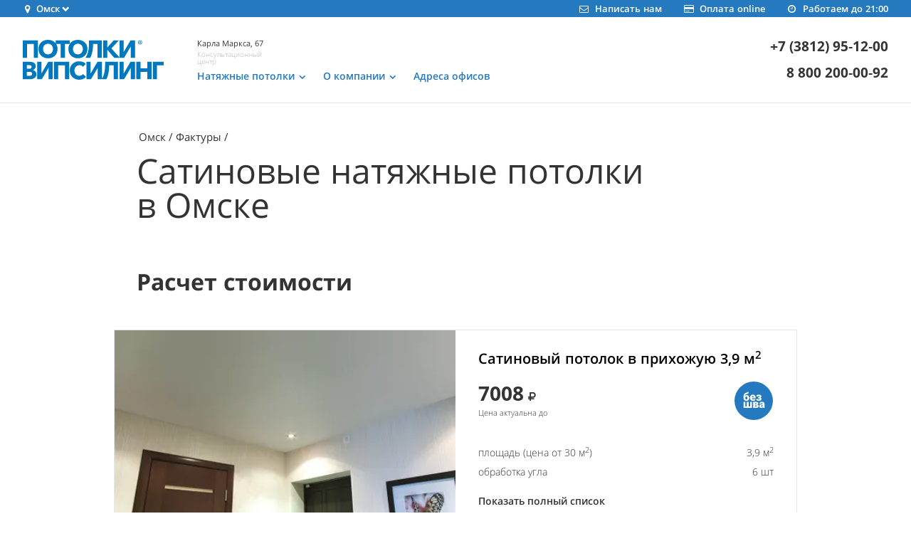

--- FILE ---
content_type: text/html; charset=UTF-8
request_url: https://vipceiling.ru/omsk/textures/satinovye-natyazhnye-potolki/
body_size: 41133
content:
<!DOCTYPE html>
<html lang="ru">
<head>
    <meta charset="UTF-8">
    <meta name="viewport" content="width=device-width, initial-scale=1.0">
    <meta name="format-detection" content="telephone=no">
    <meta http-equiv="X-UA-Compatible" content="IE=edge">
    <meta name="keywords" content="натяжные потолки сатиновые">
    <meta name="description"
          content="Фото, цены и отзывы о сатиновых натяжных потолках Випсилинг (VISP) в Омске">
    <link rel="canonical" href="https://vipceiling.ru/omsk/textures/satinovye-natyazhnye-potolki/">
    <link rel="apple-touch-icon" sizes="180x180" href="/img/favicon/apple-touch-icon.png">
    <link rel="icon" type="image/png" sizes="32x32" href="/img/favicon/favicon-32x32.png">
    <link rel="icon" type="image/png" sizes="16x16" href="/img/favicon/favicon-16x16.png">
    <link rel="manifest" href="/img/favicon/site.webmanifest">
    <link href="https://fonts.googleapis.com/css2?family=Montserrat:wght@100;200;300;400;500;600;700;800;900&display=swap" rel="stylesheet">
    <link rel="preload" as="font" href="/fonts/OpenSans-Bold.woff2">
    <link rel="preload" as="font" href="/fonts/OpenSans-Regular.woff2">
    <link rel="preload" as="font" href="/fonts/AvenirNextCyr-Bold.woff2">
    <link rel="preload" as="font" href="/fonts/AvenirNextCyr-SemiBold.woff2">
    <link rel="preload" as="font" href="/fonts/OpenSans-SemiBold.woff2">
    <link rel="preload" as="font" href="/fonts/OpenSans-Light.woff2">
    <link rel="preload" as="font" href="/fonts/fontello.woff2">
    <link media="all" rel="stylesheet" href="/css/social_reviews_office.css">
    <meta name="msapplication-TileColor" content="#da532c">
    <meta name="theme-color" content="#2579BF">
    <meta property="og:image" content="/img/logo.svg">
    <meta property="og:image:type" content="image/svg+xml"/>
    <title>Сатиновые натяжные потолки в Омске</title>
        <!-- Google Tag Manager -->
    <script>(function (w, d, s, l, i) {
            w[l] = w[l] || [];
            w[l].push({'gtm.start': new Date().getTime(), event: 'gtm.js'});
            var f = d.getElementsByTagName(s)[0], j = d.createElement(s), dl = l != 'dataLayer' ? '&l=' + l : '';
            j.async = true;
            j.src = 'https://www.googletagmanager.com/gtm.js?id=' + i + dl;
            f.parentNode.insertBefore(j, f);
        })(window, document, 'script', 'dataLayer', 'GTM-TK55JM');
    </script>
    <!-- End Google Tag Manager -->
    <style type="text/css">
        .waclick-link{
            position: fixed;
            bottom: 12px;
            right: 15px;
        }
        .waclick-link img{
            width: 60px;
            height: 60px;
        }
    </style>
</head>

<body>
<!-- Google Tag Manager (noscript) -->
<noscript>
    <iframe src="https://www.googletagmanager.com/ns.html?id=GTM-TK55JM" height="0" width="0"
            style="display:none;visibility:hidden" title="Google Tag Manager"></iframe>
</noscript>
<!-- End Google Tag Manager (noscript) -->
<!-- Yandex.Metrika counter -->
<script type="text/javascript"> (function (d, w, c) {
        (w[c] = w[c] || []).push(function () {
            try {
                w.yaCounter180891 = new Ya.Metrika({
                    id: 180891,
                    clickmap: true,
                    trackLinks: true,
                    accurateTrackBounce: true,
                    webvisor: true,
                    trackHash: true
                });
            } catch (e) {
            }
        });
        var n = d.getElementsByTagName('script')[0], s = d.createElement('script'), f = function () {
            n.parentNode.insertBefore(s, n);
        };
        s.type = 'text/javascript';
        s.async = true;
        s.src = 'https://mc.yandex.ru/metrika/watch.js';
        if (w.opera == '[object Opera]') {
            d.addEventListener('DOMContentLoaded', f, false);
        } else {
            f();
        }
    })(document, window, 'yandex_metrika_callbacks'); </script>
<noscript>
    <div><img src="https://mc.yandex.ru/watch/180891" style="position:absolute; left:-9999px;" alt=""/></div>
</noscript> <!-- /Yandex.Metrika counter -->

<style type="text/css">html{font-family:sans-serif;line-height:1.15;-ms-text-size-adjust:100%;-webkit-text-size-adjust:100%}body{margin:0}article,aside,footer,header,nav,section{display:block}h1{font-size:2em;margin:.67em 0}figcaption,figure,main{display:block}figure{margin:1em 40px}hr{-webkit-box-sizing:content-box;box-sizing:content-box;height:0;overflow:visible}pre{font-family:monospace,monospace;font-size:1em}a{background-color:transparent;-webkit-text-decoration-skip:objects}a:active,a:hover{outline-width:0}abbr[title]{border-bottom:none;text-decoration:underline;text-decoration:underline dotted}b,strong{font-weight:inherit;font-weight:bolder}code,kbd,samp{font-family:monospace,monospace;font-size:1em}dfn{font-style:italic}mark{background-color:#ff0;color:#000}small{font-size:80%}sub,sup{font-size:75%;line-height:0;position:relative;vertical-align:baseline}sub{bottom:-.25em}sup{top:-.5em}audio,video{display:inline-block}audio:not([controls]){display:none;height:0}img{border-style:none}svg:not(:root){overflow:hidden}button,input,optgroup,select,textarea{font-family:sans-serif;font-size:100%;line-height:1.15;margin:0}button,input{overflow:visible}button,select{text-transform:none}[type=reset],[type=submit],button,html [type=button]{-webkit-appearance:button}[type=button]::-moz-focus-inner,[type=reset]::-moz-focus-inner,[type=submit]::-moz-focus-inner,button::-moz-focus-inner{border-style:none;padding:0}[type=button]:-moz-focusring,[type=reset]:-moz-focusring,[type=submit]:-moz-focusring,button:-moz-focusring{outline:1px dotted ButtonText}fieldset{border:1px solid silver;margin:0 2px;padding:.35em .625em .75em}legend{-webkit-box-sizing:border-box;box-sizing:border-box;color:inherit;display:table;max-width:100%;padding:0;white-space:normal}progress{display:inline-block;vertical-align:baseline}textarea{overflow:auto}[type=checkbox],[type=radio]{-webkit-box-sizing:border-box;box-sizing:border-box;padding:0}[type=number]::-webkit-inner-spin-button,[type=number]::-webkit-outer-spin-button{height:auto}[type=search]{-webkit-appearance:textfield;outline-offset:-2px}[type=search]::-webkit-search-cancel-button,[type=search]::-webkit-search-decoration{-webkit-appearance:none}::-webkit-file-upload-button{-webkit-appearance:button;font:inherit}details,menu{display:block}summary{display:list-item}canvas{display:inline-block}[hidden],template{display:none}.icon-mail:before{content:"\e800"}.icon-star:before{content:"\e801"}.icon-star-empty:before{content:"\e802"}.icon-star-half:before{content:"\e803"}.icon-camera:before{content:"\e804"}.icon-thumbs-up:before{content:"\e805"}.icon-videocam:before{content:"\e806"}.icon-ok:before{content:"\e807"}.icon-thumbs-down:before{content:"\e808"}.icon-pencil:before{content:"\e809"}.icon-cancel:before{content:"\e80a"}.icon-plus:before{content:"\e80b"}.icon-location:before{content:"\e80c"}.icon-phone:before{content:"\e80d"}.icon-cog:before{content:"\e80e"}.icon-wrench:before{content:"\e80f"}.icon-cog-alt:before{content:"\e810"}.icon-clock:before{content:"\e811"}.icon-down-open:before{content:"\e812"}.icon-left-open:before{content:"\e813"}.icon-right-open:before{content:"\e814"}.icon-up-open:before{content:"\e815"}.icon-down-big:before{content:"\e816"}.icon-left-big:before{content:"\e817"}.icon-right-big:before{content:"\e818"}.icon-up-big:before{content:"\e819"}.icon-play:before{content:"\e81a"}.icon-leaf:before{content:"\e81b"}.icon-tint:before{content:"\e81c"}.icon-credit-card:before{content:"\e81d"}.icon-truck:before{content:"\e81e"}.icon-gift:before{content:"\e81f"}.icon-zoom-in:before{content:"\e820"}.icon-zoom-out:before{content:"\e821"}.icon-attention-circled:before{content:"\e822"}.icon-ok-circled:before{content:"\e823"}.icon-cancel-circled:before{content:"\e824"}.icon-plus-circled:before{content:"\e825"}.icon-help-circled:before{content:"\e826"}.icon-info-circled:before{content:"\e827"}.icon-phone-1:before{content:"\e828"}.icon-clock-1:before{content:"\e829"}.icon-light-up:before{content:"\e82a"}.icon-cancel-1:before{content:"\e82b"}.icon-pencil-1:before{content:"\e82c"}.icon-cancel-2:before{content:"\e82d"}.icon-left-1:before{content:"\e82e"}.icon-right-1:before{content:"\e82f"}.icon-spin1:before{content:"\e830"}.icon-spin2:before{content:"\e831"}.icon-spin3:before{content:"\e832"}.icon-down-1:before{content:"\e833"}.icon-spin4:before{content:"\e834"}.icon-up-1:before{content:"\e835"}.icon-cancel-3:before{content:"\e836"}.icon-spin5:before{content:"\e838"}.icon-spin6:before{content:"\e839"}.icon-twitter:before{content:"\f099"}.icon-facebook:before{content:"\f09a"}.icon-left-circled:before{content:"\f0a8"}.icon-right-circled:before{content:"\f0a9"}.icon-up-circled:before{content:"\f0aa"}.icon-down-circled:before{content:"\f0ab"}.icon-menu:before{content:"\f0c9"}.icon-gplus-squared:before{content:"\f0d4"}.icon-gplus:before{content:"\f0d5"}.icon-mail-alt:before{content:"\f0e0"}.icon-lightbulb:before{content:"\f0eb"}.icon-doc-text:before{content:"\f0f6"}.icon-angle-left:before{content:"\f104"}.icon-angle-right:before{content:"\f105"}.icon-angle-up:before{content:"\f106"}.icon-angle-down:before{content:"\f107"}.icon-desktop:before{content:"\f108"}.icon-laptop:before{content:"\f109"}.icon-tablet:before{content:"\f10a"}.icon-mobile:before{content:"\f10b"}.icon-circle-empty:before{content:"\f10c"}.icon-spinner:before{content:"\f110"}.icon-circle:before{content:"\f111"}.icon-star-half-alt:before{content:"\f123"}.icon-direction:before{content:"\f124"}.icon-info:before{content:"\f129"}.icon-shield:before{content:"\f132"}.icon-extinguisher:before{content:"\f134"}.icon-angle-circled-left:before{content:"\f137"}.icon-angle-circled-right:before{content:"\f138"}.icon-angle-circled-up:before{content:"\f139"}.icon-angle-circled-down:before{content:"\f13a"}.icon-play-circled:before{content:"\f144"}.icon-rouble:before{content:"\f158"}.icon-thumbs-up-alt:before{content:"\f164"}.icon-thumbs-down-alt:before{content:"\f165"}.icon-youtube-squared:before{content:"\f166"}.icon-youtube:before{content:"\f167"}.icon-youtube-play:before{content:"\f16a"}.icon-instagram:before{content:"\f16d"}.icon-down:before{content:"\f175"}.icon-up:before{content:"\f176"}.icon-left:before{content:"\f177"}.icon-right:before{content:"\f178"}.icon-apple:before{content:"\f179"}.icon-skype:before{content:"\f17e"}.icon-vkontakte:before{content:"\f189"}.icon-google:before{content:"\f1a0"}.icon-cab:before{content:"\f1b9"}.icon-paper-plane:before{content:"\f1d8"}.icon-history:before{content:"\f1da"}.icon-circle-thin:before{content:"\f1db"}.icon-cc-visa:before{content:"\f1f0"}.icon-cc-mastercard:before{content:"\f1f1"}.icon-cc-paypal:before{content:"\f1f4"}.icon-bus:before{content:"\f207"}.icon-diamond:before{content:"\f219"}.icon-facebook-official:before{content:"\f230"}.icon-whatsapp:before{content:"\f232"}.icon-train:before{content:"\f238"}.icon-subway:before{content:"\f239"}.icon-mouse-pointer:before{content:"\f245"}.icon-odnoklassniki:before{content:"\f263"}.icon-odnoklassniki-square:before{content:"\f264"}.icon-credit-card-alt:before{content:"\f283"}.icon-percent:before{content:"\f295"}.icon-envira:before{content:"\f299"}.icon-envelope-open:before{content:"\f2b6"}.icon-envelope-open-o:before{content:"\f2b7"}.icon-telegram:before{content:"\f2c6"}.icon-twitter-squared:before{content:"\f304"}.icon-facebook-squared:before{content:"\f308"}@font-face{font-family:Avenir Next Cyr;font-display: swap;font-style:normal;font-weight:600;src:local("Avenir Next Cyr SemiBold"),local("AvenirNextCyr-SemiBold"),url(/fonts/AvenirNextCyr-SemiBold.woff2) format("woff2"),url(/fonts/AvenirNextCyr-SemiBold.woff) format("woff"),url(/fonts/AvenirNextCyr-SemiBold.ttf) format("ttf")}@font-face{font-family:Avenir Next Cyr;font-display: swap;font-style:normal;font-weight:700;src:local("Avenir Next Cyr Bold"),local("AvenirNextCyr-Bold"),url(/fonts/AvenirNextCyr-Bold.woff2) format("woff2"),url(/fonts/AvenirNextCyr-Bold.woff) format("woff"),url(/fonts/AvenirNextCyr-Bold.ttf) format("ttf")}@font-face{font-family:Open Sans;font-display: swap;font-style:normal;font-weight:300;src:local("Open Sans Light"),local("OpenSans-Light"),url(/fonts/OpenSans-Light.woff2) format("woff2"),url(/fonts/OpenSans-Light.woff) format("woff"),url(/fonts/OpenSans-Light.ttf) format("ttf")}@font-face{font-family:Open Sans;font-display: swap;font-style:normal;font-weight:400;src:local("Open Sans Regular"),local("OpenSans-Regular"),url(/fonts/OpenSans-Regular.woff2) format("woff2"),url(/fonts/OpenSans-Regular.woff) format("woff"),url(/fonts/OpenSans-Regular.ttf) format("ttf")}@font-face{font-family:Open Sans;font-display: swap;font-style:normal;font-weight:600;src:local("Open Sans SemiBold"),local("OpenSans-SemiBold"),url(/fonts/OpenSans-SemiBold.woff2) format("woff2"),url(/fonts/OpenSans-SemiBold.woff) format("woff"),url(/fonts/OpenSans-SemiBold.ttf) format("ttf")}@font-face{font-family:Open Sans;font-display: swap;font-style:normal;font-weight:700;src:local("Open Sans Bold"),local("OpenSans-Bold"),url(/fonts/OpenSans-Bold.woff2) format("woff2"),url(/fonts/OpenSans-Bold.woff) format("woff"),url(/fonts/OpenSans-Bold.ttf) format("ttf")}@font-face{font-family:fontello;font-display: swap;font-style:normal;font-weight:400;src:local("fontello"),url(/fonts/fontello.woff2) format("woff2"),url(/fonts/fontello.woff) format("woff"),url(/fonts/fontello.ttf) format("truetype")}@-webkit-keyframes a{0%{-webkit-transform:rotate(0deg);transform:rotate(0deg)}to{-webkit-transform:rotate(359deg);transform:rotate(359deg)}}@keyframes a{0%{-webkit-transform:rotate(0deg);transform:rotate(0deg)}to{-webkit-transform:rotate(359deg);transform:rotate(359deg)}}html{min-height:100%;overflow-x:hidden;-webkit-font-smoothing:antialiased!important;-moz-osx-font-smoothing:grayscale!important}body{background-color:#fff;color:#333;font-family:Open Sans,-apple-system,BlinkMacSystemFont,Segoe UI,Roboto,Helvetica Neue,Arial,sans-serif;font-size:14px;font-weight:400;line-height:24px;min-width:320px}@media (min-width:768px){body{font-size:14px;line-height:1.72}}@media (min-width:992px){body{padding-top:145px;font-size:14px}}body.first-page{padding-top:0}h1{font-family:Open Sans,-apple-system,BlinkMacSystemFont,Segoe UI,Roboto,Helvetica Neue,Arial,sans-serif;font-size:24px;font-weight:400;line-height:32px;margin:0;padding:0}@media (min-width:768px){h1{font-size:36px;line-height:40px}}@media (min-width:992px){h1{font-size:48px;line-height:48px}}@media (min-width:1366px){h1{font-size:52px;line-height:48px}}h2{font-family:Open Sans,-apple-system,BlinkMacSystemFont,Segoe UI,Roboto,Helvetica Neue,Arial,sans-serif;font-size:26px;font-weight:700;line-height:28px;margin:0;padding:0}@media (min-width:768px){h2{font-size:30px;line-height:32px}}@media (min-width:992px){h2{font-size:32px;width:66%}}@media (min-width:1366px){h2{font-size:38px;line-height:40px}}h3{font-family:Open Sans,-apple-system,BlinkMacSystemFont,Segoe UI,Roboto,Helvetica Neue,Arial,sans-serif;color:#000;font-size:18px;font-weight:600;line-height:24px;margin:0;padding:0}@media (min-width:768px){h3{font-size:20px;line-height:24px}}@media (min-width:992px){h3{font-size:20px;line-height:24px}}@media (min-width:1366px){h3{left:336px}}h4{color:#000;font-size:14px;font-weight:600;line-height:1.5;margin:0;padding:0}@media (min-width:768px){h4{font-size:14px}}@media (min-width:992px){h4{font-size:14px}}figure,p{margin:0}[class*=" icon-"]:before,[class^=icon-]:before{font-family:fontello;font-style:normal;font-weight:400;speak:none;display:inline-block;text-decoration:inherit;width:1em;margin-right:.2em;text-align:center;font-variant:normal;text-transform:none;line-height:1em;margin-left:.2em;-webkit-font-smoothing:antialiased;-moz-osx-font-smoothing:grayscale}.icon.icon-menu:before{content:"\f0c9"}.icon.icon-mail:before{content:"\e800"}.icon.icon-star:before{content:"\e801"}.icon.icon-star-empty:before{content:"\e802"}.icon.icon-star-half:before{content:"\e803"}.icon.icon-camera:before{content:"\e804"}.icon.icon-thumbs-up:before{content:"\e805"}.icon.icon-videocam:before{content:"\e806"}.icon.icon-ok:before{content:"\e807"}.icon.icon-thumbs-down:before{content:"\e808"}.icon.icon-pencil:before{content:"\e809"}.icon.icon-cancel:before{content:"\e80a"}.icon.icon-plus:before{content:"\e80b"}.icon.icon-location:before{content:"\e80c"}.icon.icon-phone:before{content:"\e80d"}.icon.icon-cog:before{content:"\e80e"}.icon.icon-wrench:before{content:"\e80f"}.icon.icon-cog-alt:before{content:"\e810"}.icon.icon-clock:before{content:"\e811"}.icon.icon-down-open:before{content:"\e812"}.icon.icon-left-open:before{content:"\e813"}.icon.icon-right-open:before{content:"\e814"}.icon.icon-up-open:before{content:"\e815"}.icon.icon-down-big:before{content:"\e816"}.icon.icon-left-big:before{content:"\e817"}.icon.icon-right-big:before{content:"\e818"}.icon.icon-up-big:before{content:"\e819"}.icon.icon-play:before{content:"\e81a"}.icon.icon-leaf:before{content:"\e81b"}.icon.icon-tint:before{content:"\e81c"}.icon.icon-credit-card:before{content:"\e81d"}.icon.icon-truck:before{content:"\e81e"}.icon.icon-gift:before{content:"\e81f"}.icon.icon-zoom-in:before{content:"\e820"}.icon.icon-zoom-out:before{content:"\e821"}.icon.icon-attention-circled:before{content:"\e822"}.icon.icon-ok-circled:before{content:"\e823"}.icon.icon-cancel-circled:before{content:"\e824"}.icon.icon-plus-circled:before{content:"\e825"}.icon.icon-help-circled:before{content:"\e826"}.icon.icon-info-circled:before{content:"\e827"}.icon.icon-phone-1:before{content:"\e828"}.icon.icon-clock-1:before{content:"\e829"}.icon.icon-light-up:before{content:"\e82a"}.icon.icon-cancel-1:before{content:"\e82b"}.icon.icon-pencil-1:before{content:"\e82c"}.icon.icon-cancel-2:before{content:"\e82d"}.icon.icon-left-1:before{content:"\e82e"}.icon.icon-right-1:before{content:"\e82f"}.icon.icon-spin1:before{content:"\e830"}.icon.icon-spin2:before{content:"\e831"}.icon.icon-spin3:before{content:"\e832"}.icon.icon-down-1:before{content:"\e833"}.icon.icon-spin4:before{content:"\e834"}.icon.icon-up-1:before{content:"\e835"}.icon.icon-cancel-3:before{content:"\e836"}.icon.icon-spin5:before{content:"\e838"}.icon.icon-spin6:before{content:"\e839"}.icon.icon-twitter:before{content:"\f099"}.icon.icon-facebook:before{content:"\f09a"}.icon.icon-left-circled:before{content:"\f0a8"}.icon.icon-right-circled:before{content:"\f0a9"}.icon.icon-up-circled:before{content:"\f0aa"}.icon.icon-down-circled:before{content:"\f0ab"}.icon.icon-gplus-squared:before{content:"\f0d4"}.icon.icon-gplus:before{content:"\f0d5"}.icon.icon-mail-alt:before{content:"\f0e0"}.icon.icon-lightbulb:before{content:"\f0eb"}.icon.icon-doc-text:before{content:"\f0f6"}.icon.icon-angle-left:before{content:"\f104"}.icon.icon-angle-right:before{content:"\f105"}.icon.icon-angle-up:before{content:"\f106"}.icon.icon-angle-down:before{content:"\f107"}.icon.icon-desktop:before{content:"\f108"}.icon.icon-laptop:before{content:"\f109"}.icon.icon-tablet:before{content:"\f10a"}.icon.icon-mobile:before{content:"\f10b"}.icon.icon-circle-empty:before{content:"\f10c"}.icon.icon-spinner:before{content:"\f110"}.icon.icon-circle:before{content:"\f111"}.icon.icon-star-half-alt:before{content:"\f123"}.icon.icon-direction:before{content:"\f124"}.icon.icon-info:before{content:"\f129"}.icon.icon-shield:before{content:"\f132"}.icon.icon-extinguisher:before{content:"\f134"}.icon.icon-angle-circled-left:before{content:"\f137"}.icon.icon-angle-circled-right:before{content:"\f138"}.icon.icon-angle-circled-up:before{content:"\f139"}.icon.icon-angle-circled-down:before{content:"\f13a"}.icon.icon-play-circled:before{content:"\f144"}.icon.icon-rouble:before{content:"\f158"}.icon.icon-thumbs-up-alt:before{content:"\f164"}.icon.icon-thumbs-down-alt:before{content:"\f165"}.icon.icon-youtube-squared:before{content:"\f166"}.icon.icon-youtube:before{content:"\f167"}.icon.icon-youtube-play:before{content:"\f16a"}.icon.icon-instagram:before{content:"\f16d"}.icon.icon-down:before{content:"\f175"}.icon.icon-up:before{content:"\f176"}.icon.icon-left:before{content:"\f177"}.icon.icon-right:before{content:"\f178"}.icon.icon-apple:before{content:"\f179"}.icon.icon-skype:before{content:"\f17e"}.icon.icon-vkontakte:before{content:"\f189"}.icon.icon-google:before{content:"\f1a0"}.icon.icon-cab:before{content:"\f1b9"}.icon.icon-paper-plane:before{content:"\f1d8"}.icon.icon-history:before{content:"\f1da"}.icon.icon-circle-thin:before{content:"\f1db"}.icon.icon-cc-visa:before{content:"\f1f0"}.icon.icon-cc-mastercard:before{content:"\f1f1"}.icon.icon-cc-paypal:before{content:"\f1f4"}.icon.icon-bus:before{content:"\f207"}.icon.icon-diamond:before{content:"\f219"}.icon.icon-facebook-official:before{content:"\f230"}.icon.icon-whatsapp:before{content:"\f232"}.icon.icon-train:before{content:"\f238"}.icon.icon-subway:before{content:"\f239"}.icon.icon-mouse-pointer:before{content:"\f245"}.icon.icon-odnoklassniki:before{content:"\f263"}.icon.icon-odnoklassniki-square:before{content:"\f264"}.icon.icon-credit-card-alt:before{content:"\f283"}.icon.icon-percent:before{content:"\f295"}.icon.icon-envira:before{content:"\f299"}.icon.icon-envelope-open:before{content:"\f2b6"}.icon.icon-envelope-open-o:before{content:"\f2b7"}.icon.icon-telegram:before{content:"\f2c6"}.icon.icon-twitter-squared:before{content:"\f304"}.icon.icon-facebook-squared:before{content:"\f308"}.icon.animate-spin{-webkit-animation:a 2s infinite linear;animation:a 2s infinite linear;display:inline-block}.navigation-bar{background-color:#fff;border-bottom:1px solid #e6e6e6}@media (min-width:768px){.navigation-bar{left:0;top:0;width:100%;z-index:600}}@media (min-width:992px){.navigation-bar{position:fixed}}.navigation-bar .block{margin-left:-8px;margin-right:-8px;padding:0 16px}@media (min-width:768px){.navigation-bar .block{padding:0}}.header-geo{background:#2579bf;color:#fff;font-size:13px;font-weight:600;height:24px;line-height:24px;width:100%}@media (min-width:768px){.header-geo{padding:0 24px}}@media (min-width:992px){.header-geo{padding:0 32px}}.header-geo .container{width:100%}@media (min-width:1366px){.header-geo .container{max-width:1920px}}.header-geo .city{float:left}.header-geo .city .title{cursor:pointer;display:inline-block;position:relative;padding-right:13px}.header-geo .city .title:after{content:"\e812";display:block;font-family:fontello;font-size:10px;height:10px;right:0;position:absolute;top:1px;width:10px}.header-geo .city.active .title:after{content:"\e815"}.header-geo .city.active .city-list-block,.header-geo .city.active .modal-overlay{display:block}.header-geo .modal-overlay{background-color:rgba(0,0,0,.3);display:none;position:absolute;width:100%;height:100vh;left:0;z-index:300}.header-geo .city-list-block{background-color:#fff;display:none;height:90vh;height:-webkit-calc(100vh - 32px);height:calc(100vh - 32px);width:300px;padding:16px;z-index:500;position:absolute}.header-geo .search-block{position:relative}.header-geo .search-block .search{width:100%}.header-geo .search-block .icon{color:#ccc;font-size:14px;line-height:40px;position:absolute;right:0;text-align:center;top:0;width:40px}.header-geo .city-list{height:90%;overflow-y:auto;padding:0}.header-geo .city-list li{font-size:18px;line-height:32px;padding-left:8px;font-weight:400}.header-geo .city-list li a{color:#333;text-decoration:none}.header-geo .city-list li a:hover{text-decoration:underline}.header-geo .mail,.header-geo .payment,.header-geo .work-time{color:#fff;display:none;text-decoration:none}@media (min-width:768px){.header-geo .mail,.header-geo .payment,.header-geo .work-time{display:block;float:right;position:relative;padding-left:32px}}.header-geo .mail .icon,.header-geo .payment .icon,.header-geo .work-time .icon{margin-right:6px}.header-geo .icon{font-size:13px;margin-left:-3px}.header-navigation{padding:16px 0}@media (min-width:768px){.header-navigation{padding:24px}}@media (min-width:992px){.header-navigation{padding:32px}}.header-navigation .container{width:100%}@media (min-width:1366px){.header-navigation .container{max-width:1920px}}.header-navigation .logo-link{float:left;font-size:0;line-height:0}.header-navigation .logo-link .logo{height:32px}@media (min-width:768px){.header-navigation .logo-link .logo{height:48px}}@media (min-width:992px){.header-navigation .logo-link .logo{height:56px}}.header-navigation-block{display:none;position:relative}@media (min-width:768px){.header-navigation-block{display:block;height:48px;margin-right:60px;margin-left:200px}}@media (min-width:992px){.header-navigation-block{display:block;height:56px;margin-right:0;margin-left:245px}}.header-navigation-block .address-list{display:none;float:right;padding-right:40px;position:relative}@media (min-width:992px){.header-navigation-block .address-list{top:-1px;display:block;left:0;position:absolute}}.header-navigation-block .address-list .list{list-style-type:none;margin:0;padding:0}.header-navigation-block .address-list .item{float:left;margin-right:24px;position:relative}@media (min-width:992px){.header-navigation-block .address-list .item:nth-child(n+4){display:none}}@media (min-width:1366px){.header-navigation-block .address-list .item{display:block;margin-right:32px}.header-navigation-block .address-list .item:nth-child(n){display:block}.header-navigation-block .address-list .item:nth-child(n+6){display:none}}.header-navigation-block .address-list .item-title{color:#333;display:block;font-size:11px;font-weight:400;line-height:1;text-decoration:none}.header-navigation-block .address-list .item-title:before{content:"";height:100%;position:absolute;width:100%}.header-navigation-block .address-list .item-title:hover{text-decoration:underline}.header-navigation-block .address-list .item-description{color:#b3b3b3;display:block;font-size:10px;font-weight:300;line-height:1;margin-top:5px;max-width:100px}.header-navigation-block .address-list .counter{display:block;float:left}.header-navigation-block .address-list .counter .item-description,.header-navigation-block .address-list .counter .item-title{color:#2579bf}.header-navigation-block .general-menu{display:none}@media (min-width:992px){.header-navigation-block .general-menu{bottom:-2px;display:block;position:absolute;left:0;line-height:1}}.header-navigation-block .general-menu .item{color:#2579bf;text-decoration:none;font-size:14px;font-weight:600;display:block;float:left;margin-right:24px;cursor:pointer;position:relative}.header-navigation-block .general-menu .item.sub{padding-right:16px}.header-navigation-block .general-menu .item.sub:after{color:#2579bf;font-family:fontello;content:"\f107";display:block;width:10px;height:10px;position:absolute;top:1px;right:0}.header-navigation-block .general-menu .item.active:after{content:"\f106"}.header-navigation-block .phones-block{display:-webkit-box;display:-webkit-flex;display:-ms-flexbox;display:flex;-webkit-box-orient:vertical;-webkit-box-direction:normal;-webkit-flex-direction:column;-ms-flex-direction:column;flex-direction:column;float:right;height:100%;-webkit-box-pack:center;-webkit-justify-content:center;-ms-flex-pack:center;justify-content:center}.header-navigation-block .phone-number{color:#333;display:block;font-size:19px;font-weight:700;line-height:1;text-align:right;text-decoration:none}@media (min-width:768px){.header-navigation-block .phone-number{margin-bottom:10px}}@media (min-width:992px){.header-navigation-block .phone-number{margin-bottom:18px}}.header-navigation-block .phone-number:last-child{margin-bottom:0}.header-navigation-block .whatsapp-number{color:#333;display:block;font-size:19px;line-height:1;text-decoration:none}.header-navigation-block .contact-list{bottom:5px;display:none;position:absolute;right:0}@media (min-width:768px){.header-navigation-block .contact-list{display:block}}.header-navigation-block .contact-list .item{color:#2579bf;display:block;float:right;font-family:Font Awesome\ 5 Free;height:20px;margin-left:16px;position:relative;text-decoration:none;width:18px}.header-navigation-block .contact-list .item:before{font-size:17px;right:0;position:absolute;top:0}.header-navigation-block .contact-list .payment:before{content:"\f09d"}.header-navigation-block .contact-list .mail:before{content:"\f0e0"}.mobile-navigation-block{-webkit-box-align:center;-webkit-align-items:center;-ms-flex-align:center;align-items:center;display:-webkit-box;display:-webkit-flex;display:-ms-flexbox;display:flex;-webkit-box-orient:horizontal;-webkit-box-direction:reverse;-webkit-flex-direction:row-reverse;-ms-flex-direction:row-reverse;flex-direction:row-reverse;float:right;height:100%;-webkit-box-pack:center;-webkit-justify-content:center;-ms-flex-pack:center;justify-content:center}@media (min-width:768px){.mobile-navigation-block{height:48px}}@media (min-width:992px){.mobile-navigation-block{display:none}}.mobile-navigation-block .item{cursor:pointer;display:block;float:right;font-size:9px;line-height:1;margin-left:8px;min-width:32px;text-align:center;text-decoration:none}.mobile-navigation-block .item:before{color:#2579bf;display:block;font-family:fontello;font-size:24px;line-height:1.2;text-align:center}@media (min-width:768px){.mobile-navigation-block .item:before{font-size:31px}}.mobile-navigation-block .map-link{margin-left:0}@media (min-width:768px){.mobile-navigation-block .map-link{display:none}}.mobile-navigation-block .map-link:before{content:"\e80c"}@media (min-width:768px){.mobile-navigation-block .whatsapp-link{display:none}}.mobile-navigation-block .whatsapp-link:before{content:"\f232"}.mobile-navigation-block .phone-link{margin-top:1px}@media (min-width:768px){.mobile-navigation-block .phone-link{display:none}}.mobile-navigation-block .phone-link:before{content:"\e80d"}.mobile-navigation-block .menu-button:before{content:"\f0c9"}.header-navigation-list a{color:#333;display:block;text-decoration:none}@media (min-width:992px){.header-navigation-list a{display:inline-block}}.header-navigation-list a:hover{text-decoration:none}@media (min-width:992px){.header-navigation-list a:hover{text-decoration:underline}}.header-navigation-list p{margin-top:0}.header-navigation-list ul{list-style:none;padding:0;margin:0}.header-navigation-list li{position:relative;line-height:38px;border-top:1px solid transparent}@media (min-width:992px){.header-navigation-list li{border-top:0}}.header-navigation-list .block{padding:0 8px}@media (min-width:992px){.header-navigation-list .block{margin-left:-8px;margin-right:-8px;padding:0 32px}}.header-navigation-list .nav-section{display:none}@media (min-width:992px){.header-navigation-list .nav-section{border-top:1px solid #e6e6e6;border-bottom:1px solid #e6e6e6;display:none;padding:20px;margin-bottom:0}}@media (min-width:992px){.header-navigation-list .nav-section.active{display:block}}.header-navigation-list .nav-main{padding:0 8px}@media (min-width:768px){.header-navigation-list .nav-main{padding:0 24px}}@media (min-width:992px){.header-navigation-list .nav-main{padding:0}}.header-navigation-list .nav-main a{font-weight:600;padding:0 0 1px}@media (min-width:992px){.header-navigation-list .nav-main a{padding:0 0 2px}}@media (min-width:992px){.header-navigation-list .nav-main li{border-bottom:0}}.header-navigation-list .nav-second{padding:0 8px}@media (min-width:768px){.header-navigation-list .nav-second{padding:0 24px}}@media (min-width:992px){.header-navigation-list .nav-second{padding:0}}.header-navigation-list .nav-second a{font-weight:600;padding:0 0 1px}@media (min-width:992px){.header-navigation-list .nav-second a{padding:0 0 2px}}.header-navigation-list .nav-block{border-top:1px solid transparent;margin:0 8px}@media (min-width:768px){.header-navigation-list .nav-block{margin:0 24px}}@media (min-width:992px){.header-navigation-list .nav-block{border-top:0;margin:0}}.header-navigation-list .nav-block .nav-title{cursor:pointer;display:block;font-weight:600;line-height:38px;margin-bottom:0;padding:0 0 1px;position:relative}@media (min-width:992px){.header-navigation-list .nav-block .nav-title{cursor:default;padding:0}}.header-navigation-list .nav-block .nav-title:after{content:"\e812";display:block;font-family:fontello;font-size:10px;height:10px;position:absolute;right:15px;top:0;width:10px}@media (min-width:992px){.header-navigation-list .nav-block .nav-title:after{display:none}}.header-navigation-list .nav-block .nav-list{display:none}@media (min-width:992px){.header-navigation-list .nav-block .nav-list{margin-bottom:0;margin-top:9px;display:block}}.header-navigation-list .nav-block .nav-list a{display:block;font-size:14px;font-weight:400;line-height:39px;padding:0 0 1px;white-space:nowrap}@media (min-width:992px){.header-navigation-list .nav-block .nav-list a{display:inline-block;line-height:24px;padding:0}}.header-navigation-list .nav-block .nav-list li{line-height:1;border:0}.header-navigation-list .nav-block.active .nav-title:after{content:"\e815"}.header-navigation-list .nav-block.active .nav-list{display:block}.header-navigation-list .nav-section-company .social{text-align:center}.header-navigation-list .nav-section-company .social a{border:1px solid #2e93e6;border-radius:16px;color:#2e93e6;font-size:16px;line-height:30px;width:32px}.header-navigation-list .nav-section-company .social .item{display:inline-block;margin-right:5px;border:0}@media (min-width:992px){.header-navigation-list .nav-section-company .social .item{display:block;float:left}}.header-navigation-list .nav-section-general{padding-bottom:20px}@media (min-width:992px){.header-navigation-list .solutions .nav-block{padding:0 16px}}.header-navigation-list .phones .nav-title{display:none}@media (min-width:992px){.header-navigation-list .phones .nav-title{display:block}}@media (min-width:992px){.header-navigation-list .phone-block{margin-top:9px}}.header-navigation-list .phone-number{font-size:20px;font-weight:600;line-height:32px;text-align:center}@media (min-width:992px){.header-navigation-list .phone-number{text-align:initial}}.header-navigation-list.active .nav-section{display:block}@media (min-width:992px){.header-navigation-list.active .nav-section{display:block}}.header-page-title{background-color:#fff;color:#333}@media (min-width:992px){.header-page-title{margin-bottom:68px}}.header-page-title .block{padding:26px 16px 29px;margin-left:-8px;margin-right:-8px}@media (min-width:768px){.header-page-title .block{padding:16px 32px 56px}}@media (min-width:992px){.header-page-title .block{padding:24px 32px 0}}.header-page-title .breadcrumbs{display:none;font-size:15px;font-weight:400;margin:8px 0;padding:0}@media (min-width:768px){.header-page-title .breadcrumbs{display:block;margin:11px 0 11px 3px}}.header-page-title .breadcrumbs a,.header-page-title .breadcrumbs a:visited{color:#333;text-decoration:none}.header-page-title .breadcrumbs li{display:inline-block;margin-right:4px}.header-page-title .breadcrumbs li:after{content:"/"}.swal-overlay .swal-modal{-webkit-animation:none;animation:none;border-radius:0;width:624px}.swal-overlay .swal-modal .swal-title{font-size:20px;line-height:24px;margin:0;padding:28px 32px 27px;text-align:left}.swal-overlay .swal-modal .swal-content{color:#333;display:block;font-size:16px;max-width:none;margin:0;padding:0 32px;text-align:left;width:100%}.swal-overlay .swal-modal .swal-content h4{margin-top:16px;padding-top:1px}.swal-overlay .swal-modal .swal-content ul{font-size:14px;line-height:1.72;list-style-type:none;margin-top:16px;padding:0}@media (min-width:768px){.swal-overlay .swal-modal .swal-content ul{font-size:14px;line-height:1.72}}.swal-overlay .swal-modal .swal-content ul li{padding-left:24px;position:relative}.swal-overlay .swal-modal .swal-content ul li:before{content:"—";left:0;position:absolute}.swal-overlay .swal-modal .swal-content ol{font-size:14px;line-height:1.72;list-style-type:decimal;margin-top:16px;padding-left:20px}.swal-overlay .swal-modal .swal-content ol li{padding-left:4px}.swal-overlay .swal-modal .swal-content p{margin-top:16px}.swal-overlay .swal-modal .swal-content .plan{text-align:center}.swal-overlay .swal-modal .swal-content .specifications{border-spacing:0;border-collapse:collapse;font-size:14px;margin-top:32px;width:100%}.swal-overlay .swal-modal .swal-content .specifications thead td{border-top:0;font-weight:600;text-align:left}.swal-overlay .swal-modal .swal-content .specifications tfoot td{font-weight:600;text-align:right}.swal-overlay .swal-modal .swal-content .specifications tfoot .measure{margin-left:4px}.swal-overlay .swal-modal .swal-content .specifications td{border-top:1px solid #e6e6e6;line-height:24px;padding:6px 0 7px;text-align:left;vertical-align:top}.swal-overlay .swal-modal .swal-content .specifications tr td:nth-child(2){text-align:right}.swal-overlay .swal-modal .swal-content .specifications .action{display:none}.swal-overlay .swal-modal .swal-text{color:#333;display:block;font-size:16px;max-width:none;margin:0;padding:0 32px;width:100%}.swal-overlay .swal-modal .swal-footer{margin:0;padding:32px}.swal-overlay .swal-modal .swal-button-container{margin:0}.swal-overlay .swal-modal .swal-button{border-radius:28px;font-weight:400;font-size:14px;height:48px;padding:0 24px}.swal-overlay .swal-modal .swal-button:focus{-webkit-box-shadow:none;box-shadow:none}#swipebox-overlay #swipebox-top-bar{bottom:0;opacity:.75;top:auto}#swipebox-overlay #swipebox-top-bar.visible-bars{-webkit-transform:none;-ms-transform:none;transform:none}#swipebox-overlay #swipebox-bottom-bar{background:none;top:50%}#swipebox-overlay #swipebox-bottom-bar.visible-bars{-webkit-transform:none;-ms-transform:none;transform:none}#swipebox-overlay #swipebox-arrows{max-width:none}main{position:relative}section{background-clip:border-box}@media (min-width:992px){section{border-top:0;margin:68px 0}}section h3{margin-bottom:18px}section h4{margin-bottom:2px}section .topic{margin:0 -16px;padding:27px 16px}@media (min-width:768px){section .topic{padding-top:0;padding-bottom:51px}}section .block{margin-left:-8px;margin-right:-8px;padding:0 16px}@media (min-width:768px){section .block{padding:56px 32px}}@media (min-width:992px){section .block{padding-bottom:0;padding-top:0}}section .content{border-left-width:0;border-right-width:0;margin-left:-16px;margin-right:-16px}@media (min-width:768px){section .content{border:0;margin-left:-32px;margin-right:-32px}}section .content.content-item{border-top:0;margin-top:0;padding-top:0}@media (min-width:768px){section .content.content-item{border:0;padding-bottom:0}}section .content-item{border-top:1px solid #e6e6e6;padding:32px 16px}@media (min-width:768px){section .content-item{border:1px solid #e6e6e6;margin-top:32px;padding:29px 32px 32px}}section .action{border-top:1px solid #e6e6e6}@media (min-width:768px){section .action{border-top:0}}@media (min-width:992px){section .action{margin-top:56px}}section .action .button{font-family:Open Sans,-apple-system,BlinkMacSystemFont,Segoe UI,Roboto,Helvetica Neue,Arial,sans-serif;color:#2579bf;display:block;font-weight:400;padding:16px 24px;text-decoration:none}@media (min-width:768px){section .action .button{padding:24px}}@media (min-width:992px){section .action .button{background-color:#f7f7f7;border:1px solid #e6e6e6;border-radius:38px;display:inline-block;padding:9px 24px}section .action .button:hover{border-color:#2579bf}}section .action .buttons{text-align:center}section .action.action-general{border-top:0}section .action-general .button{background:#2579bf;border:0;border-radius:38px;color:#fff;cursor:pointer;display:block;font-size:14px;font-weight:600;padding:16px 0;text-align:center;text-decoration:none;width:100%;text-transform:uppercase;line-height:28px;font-family:Open Sans,-apple-system,BlinkMacSystemFont,Segoe UI,Roboto,Helvetica Neue,Arial,sans-serif}@media (min-width:992px){section .action-general .button{display:block;height:48px;padding:9px;width:auto;margin-left:24px}}section .action-general .button:hover{background:#33a8f7;-webkit-transition:.2s;transition:.2s}section .action-general .button:focus{outline:none}section .action-general .buttons{margin:32px 0}@media (min-width:768px){section .action-general .buttons{margin-bottom:0}}@media (min-width:992px){section .action-general .buttons{margin-top:0}}section .action-extended{background-color:transparent;margin:0 -16px}@media (min-width:768px){section .action-extended{margin:0 -32px;margin-bottom:-56px}}@media (min-width:992px){section .action-extended{margin-bottom:0;margin-top:56px}}section .action-extended .button{background:transparent;border:0;color:#2e93e6;cursor:pointer;font-weight:600;height:56px;margin-top:0;width:100%;text-transform:uppercase}@media (max-width:768px){section .action-extended .button{border-bottom:1px solid #e6e6e6;float:left;position:relative}}@media (min-width:768px){section .action-extended .button{height:72px}}@media (min-width:992px){section .action-extended .button{border:1px solid #2579bf;color:#2579bf;height:auto;text-align:center;padding:7px 24px;width:auto}}@media (min-width:992px){section .action-extended .button:hover{border:1px solid #2579bf;color:#fff;background:#2579bf;-webkit-transition:.2s;transition:.2s}}section .action-extended .buttons{margin-top:0;float:left}section .price-block{position:relative;margin-top:24px}section .price-block .measure{font-size:50%;line-height:50%;padding-left:4px}section .price-block .measure .icon{margin:0 -3px;font-size:104%}section .price-block .old{display:none}section .price-block.sale .price{color:#33bdff}section .price-block.sale .old{display:inline}section .price{font-size:28px;font-weight:700;line-height:24px;font-family:Open Sans,-apple-system,BlinkMacSystemFont,Segoe UI,Roboto,Helvetica Neue,Arial,sans-serif}section .price .old{color:#b3b3b3;font-weight:300;text-decoration:line-through}section .annotation{font-size:11px;font-weight:300;line-height:24px;margin-top:3px}section p.lead{color:#4d4d4d;font-size:16px;font-weight:400;line-height:24px;margin-bottom:0;margin-top:19px}@media (min-width:768px){section p.lead{font-size:18px;line-height:24px;margin-top:25px}}@media (min-width:992px){section p.lead{margin-top:24px;width:66%}}section .specifications{border-collapse:collapse;font-weight:300;margin-top:24px;width:100%}@media (min-width:992px){section .specifications{margin-top:24px}}section .specifications tfoot,section .specifications thead{display:none}section .specifications tr:first-child td{padding-top:13px}section .specifications tr.action{cursor:pointer}section .specifications tr.action td{font-weight:600;padding-top:14px;padding-bottom:14px}section .specifications td{font-size:11px;line-height:1;padding:0 0 13px}@media (min-width:768px){section .specifications td{border-bottom:0;font-size:14px}}@media (min-width:992px){section .specifications td{border-bottom:0}}section .specifications td:nth-child(2){text-align:right;white-space:nowrap;vertical-align:top}section .specifications .action{border-top:0}@media (min-width:768px){section .footnote{margin-top:51px}}section .footnote .text-body{padding-bottom:32px}@media (min-width:992px){section .footnote .text-body{padding-bottom:0}}section .footnote .text-body h3{margin-top:25px}@media (min-width:992px){section .footnote .text-body h3{margin-top:49px}}section .footnote .text-body h4{margin-top:16px;padding-top:1px}section .footnote .text-body ul{font-size:14px;line-height:1.72;list-style-type:none;margin-top:16px;padding:0}@media (min-width:768px){section .footnote .text-body ul{font-size:14px;line-height:1.72}}section .footnote .text-body ul>li{padding-left:24px;position:relative}section .footnote .text-body ul>li:before{content:"—";left:0;position:absolute}section .footnote .text-body ul ol,section .footnote .text-body ul ul{margin-top:0}section .footnote .text-body ol{font-size:14px;line-height:1.72;list-style-type:decimal;margin-top:16px;padding-left:20px}section .footnote .text-body ol>li{padding-left:4px}section .footnote .text-body ol ol,section .footnote .text-body ol ul{margin-top:0}section .footnote .text-body p{margin-top:16px}section .footnote .text-body>:first-child{margin-top:0}@media (min-width:992px){section.expanded{margin:0;padding-bottom:68px;padding-top:68px}}@media (min-width:992px){section.filled{margin:0}}input{border:1px solid #ccc;border-radius:0;color:#333;font-size:16px;height:56px;outline:none;padding:8px 16px}@media (min-width:768px){input{font-size:16px}}@media (min-width:992px){input{font-size:16px;height:48px}}@media (min-width:1366px){input{font-size:16px}}input:focus{outline:0}input::-webkit-input-placeholder{color:#ccc;font-weight:300}input::-moz-placeholder{color:#ccc;font-weight:300}input:-ms-input-placeholder{color:#ccc;font-weight:300}input::placeholder{color:#ccc;font-weight:300}input[type=checkbox]{height:13px}textarea{-webkit-appearance:none;-moz-appearance:none;appearance:none;border:1px solid #e6e6e6;border-radius:0;font-size:16px;height:168px;outline:none;padding:8px 16px;padding-right:56px}@media (min-width:768px){textarea{font-size:16px}}@media (min-width:992px){textarea{font-size:16px;height:144px}}@media (min-width:1366px){textarea{font-size:16px}}textarea:focus{outline:0}textarea::-webkit-input-placeholder{color:#ccc;font-weight:300}textarea::-moz-placeholder{color:#ccc;font-weight:300}textarea:-ms-input-placeholder{color:#ccc;font-weight:300}textarea::placeholder{color:#ccc;font-weight:300}.form-group{position:relative}.form-group .form-control{width:100%}.form-group .form-control-custom{background-color:#fff;border:1px solid #ccc;color:#ccc;font-size:16px;font-weight:400;height:56px;line-height:54px;padding:0 16px;width:100%}@media (min-width:768px){.form-group .form-control-custom{font-size:16px}}@media (min-width:992px){.form-group .form-control-custom{font-size:16px;height:48px;line-height:46px}}.form-group .icon{color:#e6e6e6;font-size:16px;line-height:56px;position:absolute;left:0;text-align:center;width:56px;top:0}@media (min-width:992px){.form-group .icon{height:48px;line-height:48px;width:48px}}.form-group .icon-action{color:#b3b3b3;cursor:pointer;font-size:16px;left:auto;line-height:56px;position:absolute;right:0;text-align:center;width:56px;top:0}@media (min-width:992px){.form-group .icon-action{height:48px;line-height:48px;width:48px}}footer{padding-bottom:45px;background:-webkit-gradient(linear,left top,left bottom,from(#2579bf),to(#33a8f7));background:-webkit-linear-gradient(top,#2579bf,#33a8f7);background:linear-gradient(180deg,#2579bf,#33a8f7)}.magick-trap{display:none;height:100px;position:fixed;right:0;top:0;width:100px}.magick-trap.active{display:block}.footer-navigation-block{margin-bottom:16px;color:#fff}@media (min-width:992px){.footer-navigation-block{padding:20px}}.footer-navigation-block a{color:#fff;text-decoration:none}@media (min-width:992px){.footer-navigation-block a{display:inline-block}}.footer-navigation-block ul{list-style:none;padding:0;margin:0}.footer-navigation-block li{position:relative;line-height:38px;border-top:1px solid transparent}@media (min-width:992px){.footer-navigation-block li{border-top:0}}.footer-navigation-block p{margin-top:0}@media (min-width:992px){.footer-navigation-block .block{margin-left:-8px;margin-right:-8px;padding:0 32px}}.footer-navigation-block .nav-main{margin-top:36px;padding:0 8px}@media (min-width:768px){.footer-navigation-block .nav-main{padding:0 24px}}@media (min-width:992px){.footer-navigation-block .nav-main{margin-top:44px;padding:0}}.footer-navigation-block .nav-main a{font-weight:600;padding:0 0 1px}@media (min-width:992px){.footer-navigation-block .nav-main a{padding:0 0 2px}}.footer-navigation-block .nav-main a:hover{text-decoration:underline}@media (min-width:992px){.footer-navigation-block .nav-main li{border-bottom:0}}.footer-navigation-block .nav-second{padding:0 8px}@media (min-width:768px){.footer-navigation-block .nav-second{padding:0 24px}}@media (min-width:992px){.footer-navigation-block .nav-second{margin-top:24px;padding:0}}.footer-navigation-block .nav-second a{font-weight:600;padding:0 0 1px}@media (min-width:992px){.footer-navigation-block .nav-second a{padding:0 0 2px}}.footer-navigation-block .nav-second a:hover{text-decoration:underline}.footer-navigation-block .nav-block{border-top:1px solid transparent;margin:0 8px}@media (min-width:768px){.footer-navigation-block .nav-block{margin:0 24px}}@media (min-width:992px){.footer-navigation-block .nav-block{border-top:0;margin:24px 0 0}}.footer-navigation-block .nav-block .nav-title{cursor:pointer;display:block;font-weight:600;line-height:38px;margin-bottom:0;padding:0 0 1px;position:relative}@media (min-width:992px){.footer-navigation-block .nav-block .nav-title{cursor:default;padding:0}}.footer-navigation-block .nav-block .nav-title:after{content:"\e812";display:block;font-family:fontello;font-size:10px;height:10px;position:absolute;right:15px;top:0;width:10px}@media (min-width:992px){.footer-navigation-block .nav-block .nav-title:after{display:none}}.footer-navigation-block .nav-block .nav-list{display:none}@media (min-width:992px){.footer-navigation-block .nav-block .nav-list{margin-bottom:0;margin-top:9px;display:block}}.footer-navigation-block .nav-block .nav-list a{display:block;font-size:14px;line-height:39px;padding:0 0 1px;font-weight:400;white-space:nowrap}@media (min-width:992px){.footer-navigation-block .nav-block .nav-list a{line-height:24px;padding:0}}.footer-navigation-block .nav-block .nav-list a:hover{text-decoration:underline}.footer-navigation-block .nav-block .nav-list li{line-height:38px;border:0}.footer-navigation-block .nav-block.active .nav-title:after{content:"\e815"}.footer-navigation-block .nav-block.active .nav-list{display:block}.footer-navigation-block .social{margin-top:24px;overflow:hidden;padding-left:8px}@media (min-width:768px){.footer-navigation-block .social{padding-left:24px}}@media (min-width:992px){.footer-navigation-block .social{padding-left:0}}.footer-navigation-block .social a{border:1px solid #fff;border-radius:16px;color:#fff;font-size:16px;line-height:30px;width:32px}.footer-navigation-block .social .item{border:0;display:inline-block;margin-right:5px;text-align:center}@media (min-width:992px){.footer-navigation-block .social .item{display:block;float:left}}@media (min-width:992px){.footer-navigation-block .solutions .nav-block{padding:0 16px}}.footer-navigation-block .phones .nav-block{border-bottom:0}@media (min-width:992px){.footer-navigation-block .phones .nav-block{padding-left:24px}}.footer-navigation-block .phones .nav-title{display:none}@media (min-width:992px){.footer-navigation-block .phones .nav-title{display:block}}.footer-navigation-block .phone-block{margin-top:23px}@media (min-width:992px){.footer-navigation-block .phone-block{margin-top:9px}}.footer-navigation-block .phone-number{font-size:20px;font-weight:600;line-height:32px;display:block}@media (min-width:992px){.footer-navigation-block .phone-number{text-align:initial}}.footer-navigation-block .footer-logo{margin-top:35px;padding-left:8px}@media (min-width:768px){.footer-navigation-block .footer-logo{padding-left:24px}}@media (min-width:992px){.footer-navigation-block .footer-logo{padding-left:0}}.footer-navigation-block .logo{height:48px}.footer-navigation-block .copyright{color:#fff;font-size:11px;margin-top:60px;padding:0 8px}@media (min-width:768px){.footer-navigation-block .copyright{padding:0 24px}}@media (min-width:992px){.footer-navigation-block .copyright{padding:0;text-align:left}}.footer-navigation-block .footer-promo{font-size:14px;margin-top:25px;padding:0 8px}@media (min-width:768px){.footer-navigation-block .footer-promo{padding:0 24px}}@media (min-width:992px){.footer-navigation-block .footer-promo{padding:0}}.footer-navigation-block .footer-promo p{border:1px solid #fff;display:inline-block;margin-top:0;padding:8px 16px}@media (min-width:992px){.footer-navigation-block .footer-promo p{text-align:left}}.footer-navigation-block.active .nav-section{display:block}@media (min-width:992px){.footer-navigation-block.active .nav-section{display:block}}.advantage-list-module .content-list{display:-webkit-box;display:-webkit-flex;display:-ms-flexbox;display:flex;-webkit-box-orient:horizontal;-webkit-box-direction:normal;-webkit-flex-flow:row wrap;-ms-flex-flow:row wrap;flex-flow:row wrap}@media (min-width:768px){.advantage-list-module .content-item{border:0;padding:8px 32px 24px;margin-top:0}}.advantage-list-module .media-item{overflow:hidden;position:relative}.advantage-list-module .media-item .content-image{margin:0}.advantage-list-module .media-item .image-ratio{padding-top:56px}.advantage-list-module .media-item .image{height:56px;left:0;position:absolute;top:0}.advantage-list-module .content-description{margin-top:29px}@media (min-width:768px){.advantage-list-module .content-description{margin-top:28px}}.cover-start-page{border-top:0}.cover-start-page .content{overflow:hidden;position:relative;margin:0}@media (min-width:768px){.cover-start-page .content{padding-bottom:0}}.cover-start-page .content-video{left:0;margin:0;padding:0;position:absolute;top:0;width:100%;height:100%}.cover-start-page .image{position:absolute;height:100%}@media (min-width:768px){.cover-start-page .image{left:50%;margin-left:-496px}}@media (min-width:992px){.cover-start-page .image{margin-left:-696px}}@media (min-width:1366px){.cover-start-page .image{margin-left:-960px}}.cover-start-page .video{height:100%;left:0;position:absolute;top:0}@media (min-width:768px){.cover-start-page .video{height:auto;width:992px}}@media (min-width:992px){.cover-start-page .video{width:1366px}}@media (min-width:1366px){.cover-start-page .video{width:100%}}.cover-start-page .color-overlay{background-color:rgba(37,121,191,.2);height:100%;left:0;position:absolute;top:0;width:100%}.cover-start-page .text{color:#fff;font-size:3vw;font-weight:600;height:100%;line-height:4vw;padding-top:6vw;position:absolute;-webkit-user-select:none;-moz-user-select:none;-ms-user-select:none;user-select:none;width:100%}@media (min-width:768px){.cover-start-page .text{font-size:18.8px;line-height:24px;padding-bottom:56px;padding-top:51px}}@media (min-width:992px){.cover-start-page .text{padding-top:152px}}.cover-start-page .text .container{height:100%;position:relative}.cover-start-page .text .logo{width:50vw}@media (min-width:768px){.cover-start-page .text .logo{width:305px}}@media (min-width:992px){.cover-start-page .text .logo{width:440px}}.cover-start-page .text .intro{margin-top:3vw}@media (min-width:768px){.cover-start-page .text .intro{margin-top:32px}}@media (min-width:992px){.cover-start-page .text .intro{margin-top:46px}}.cover-start-page .text .buttons{font-size:3.9vw;line-height:3;overflow:hidden;position:absolute;bottom:24px}@media (min-width:768px){.cover-start-page .text .buttons{bottom:16px;font-size:14px;line-height:40px}}@media (min-width:992px){.cover-start-page .text .buttons{margin-top:67px;position:static}}.cover-start-page .text .buttons a{display:block;border-radius:32px;color:#fff;padding:0 16px;text-decoration:none}.cover-start-page .text .buttons .yourCity{background-color:#2579bf;float:left;white-space:nowrap}.cover-start-page .text .buttons .yourCity:hover{background-color:#1769ad;-webkit-transition:background-color .2s ease;transition:background-color .2s ease}.cover-start-page .text .buttons .selectCity{float:left;position:relative}.cover-start-page .text .buttons .selectCity .icon{font-size:80%;margin-left:3px}.cover-start-page .image-ratio{padding-top:63%}@media (min-width:768px){.cover-start-page .image-ratio{padding-top:416px}}@media (min-width:992px){.cover-start-page .image-ratio{padding-top:744px}}.cover-start-page .city-map{background-color:#fff;height:300px}@media (min-width:768px){.cover-start-page .city-map{height:500px}}.citylist-start-page .cities{color:#2579bf;font-size:14px;font-weight:600;list-style:none;padding:0;margin:0}@media (min-width:768px){.citylist-start-page .cities{-webkit-column-count:2;-moz-column-count:2;column-count:2}}@media (min-width:992px){.citylist-start-page .cities{font-size:18px;-webkit-column-count:4;-moz-column-count:4;column-count:4}}.citylist-start-page .cities li{padding:0;line-height:40px}@media (min-width:992px){.citylist-start-page .cities li{line-height:32px}}.citylist-start-page .cities a{display:block;font-weight:400;color:#333;line-height:40px;text-decoration:none}@media (min-width:992px){.citylist-start-page .cities a{line-height:32px}}.citylist-start-page .cities a:hover{text-decoration:underline}.cover-page-module{border-top:0;position:relative;overflow:hidden}@media (min-width:768px){.cover-page-module{height:350px}}@media (min-width:992px){.cover-page-module{height:428px}}.cover-page-module .banner-list{height:52.08vw;overflow:hidden;position:relative}@media (min-width:768px){.cover-page-module .banner-list{height:100%}}.cover-page-module .buttons{bottom:0;position:absolute;width:100%}.cover-page-module .buttons .container{position:relative}@media (min-width:768px){.cover-page-module .buttons .container{width:100%}}@media (min-width:992px){.cover-page-module .buttons .container{width:992px}}@media (min-width:1366px){.cover-page-module .buttons .container{width:1366px}}.cover-page-module .banner{cursor:pointer;display:none;margin:0;font-size:0;-webkit-user-select:none;-moz-user-select:none;-ms-user-select:none;user-select:none}@media (min-width:768px){.cover-page-module .banner{left:0;position:absolute;top:0;width:100%}}.cover-page-module .banner.active{display:block}.cover-page-module .banner:hover .text .button{background-color:rgba(0,0,0,.05)}.cover-page-module .content-image{margin:0;padding:0;width:100%}.cover-page-module .content-image .image-position{overflow:hidden;position:relative}.cover-page-module .content-image .image{opacity:0}.cover-page-module .content-image .image.lazyloaded{opacity:1}.cover-page-module .text{color:#fff;font-family:Avenir Next Cyr;font-size:1vw;font-weight:700;left:0;position:absolute;top:0;width:100%;-webkit-user-select:none;-moz-user-select:none;-ms-user-select:none;user-select:none}.cover-page-module .text .container{height:100%;padding:5vw 16px}@media (min-width:768px){.cover-page-module .text .container{padding:44px 32px 56px}}@media (min-width:992px){.cover-page-module .text .container{height:408px;padding:48px 32px 68px}}.cover-page-module .text br,.cover-page-module .text p{display:none}.cover-page-module .text p:first-child{margin-top:0}.cover-page-module .text p.title{font-size:6em;font-weight:700;line-height:1;margin-left:-2px;text-transform:uppercase}@media (min-width:768px){.cover-page-module .text p.title{font-size:26px;line-height:32px}}@media (min-width:992px){.cover-page-module .text p.title{font-size:40px;line-height:48px}}@media (min-width:1366px){.cover-page-module .text p.title{font-size:44px;line-height:48px}}.cover-page-module .text p.sub{font-size:3.4em;font-weight:600;line-height:1.3;margin-top:.7em}@media (min-width:768px){.cover-page-module .text p.sub{font-size:16px;line-height:24px}}@media (min-width:992px){.cover-page-module .text p.sub{font-size:20px;line-height:24px;margin-top:32px}}.cover-page-module .text p.price{display:block;font-size:10em;font-weight:700;line-height:.91;margin-left:-2px}@media (min-width:768px){.cover-page-module .text p.price{font-size:46px;line-height:32px;margin-top:8px}}@media (min-width:992px){.cover-page-module .text p.price{font-size:72px;line-height:48px;margin-top:18px}}@media (min-width:1366px){.cover-page-module .text p.price{font-size:72px;line-height:48px;margin-top:24px}}.cover-page-module .text p.price .measure{font-size:50%;margin-left:8px}.cover-page-module .text p.price .measure .icon{font-size:107%;margin:0 -10px}.cover-page-module .text p.button{border-radius:28px;border:1px solid #fff}.cover-page-module .text .action,.cover-page-module .text p.button{font-family:Open Sans;font-size:14px;font-weight:400;padding:8px 16px;position:absolute;bottom:64px;width:auto}.cover-page-module .text .action{border-radius:4px;border:1px solid #fff}.cover-page-module .text .action:hover{background-color:hsla(0,0%,100%,.1)}@media (max-width:767px){.cover-page-module .text .xs{display:block}}@media (min-width:768px) and (max-width:991px){.cover-page-module .text .sm{display:block}}@media (min-width:992px) and (max-width:1365px){.cover-page-module .text .md{display:block}}@media (min-width:1366px){.cover-page-module .text .lg{display:block}}.cover-page-module .previous-arrow{display:none;background:url(/img/arrows.png);background-size:cover;bottom:16px;cursor:pointer;height:30px;opacity:.5;position:absolute;right:64px;width:30px}@media (min-width:992px){.cover-page-module .previous-arrow{right:98px}}@media (min-width:1366px){.cover-page-module .previous-arrow{right:139px}}.cover-page-module .next-arrow{display:none;background:url(/img/arrows.png) -31px no-repeat;background-size:cover;bottom:16px;cursor:pointer;height:30px;opacity:.5;position:absolute;right:20px;width:30px}@media (min-width:992px){.cover-page-module .next-arrow{right:52px}}@media (min-width:1366px){.cover-page-module .next-arrow{right:93px}}.cover-page-module .image{height:100%;right:0;opacity:0;position:absolute;top:0}@media (min-width:768px){.cover-page-module .image{left:50%;line-height:0;margin-left:-495.5px;position:absolute;right:auto;top:0;width:auto}}@media (min-width:992px){.cover-page-module .image{margin-left:-682.5px}}@media (min-width:1366px){.cover-page-module .image{margin-left:-960px}}.cover-page-module .image.lazyloaded{opacity:1}.cover-page-module .image-ratio{padding-top:52.08%}@media (min-width:768px){.cover-page-module .image-ratio{padding-top:350px}}@media (min-width:992px){.cover-page-module .image-ratio{padding-top:600px}}.cover-page-module .link{height:100%;left:0;position:absolute;top:0;width:100%}.error404-module .block{padding:96px}.error404-module .content{text-align:center}.error404-module .content h3{color:#2579bf;font-size:96px;line-height:1;margin:0}.error404-module .content p{font-size:15px}.module-type-social_reviews_office .allbrd{border:1px solid #cfcfcf;position:relative;display:block;float:left}@media (max-width:767px){.module-type-social_reviews_office .allbrd{margin:4% 0}}@media (max-width:767px){.module-type-social_reviews_office .allbrd-wrap{width:376px;margin:0 auto;float:none}}.module-type-social_reviews_office .p-16{padding:16px}@media (min-width:768px){.module-type-social_reviews_office .p-16{padding:32px}}.module-type-social_reviews_office .gline{display:-webkit-box;display:-webkit-flex;display:-ms-flexbox;display:flex;-webkit-box-align:center;-webkit-align-items:center;-ms-flex-align:center;align-items:center;margin-top:5px}@media (max-width:767px){.module-type-social_reviews_office .soc-border:after{content:"";position:absolute;bottom:0;left:50%;width:80%;height:2px;margin-left:-40%;border-bottom:1px solid #cfcfcf}}@media (min-width:768px){.module-type-social_reviews_office .soc-border:after{content:"";position:absolute;right:0;top:10%;width:2px;height:80%;border-right:1px solid #cfcfcf}}.module-type-social_reviews_office .glogo{position:relative;float:left;width:40px;height:40px;background-image:url("[data-uri]")}.module-type-social_reviews_office .gulogo{position:relative;float:left;width:40px;height:40px;background-image:url("[data-uri]")}.module-type-social_reviews_office .gtitle{margin-left:16px;float:left;height:40px;font-family:Open Sans,Arial;font-weight:400;font-size:24px;line-height:40px;letter-spacing:-1px}.module-type-social_reviews_office .gmid,.module-type-social_reviews_office .gtitle{position:relative;font-style:normal;-webkit-box-align:center;-webkit-align-items:center;-ms-flex-align:center;align-items:center;color:#000}.module-type-social_reviews_office .gmid{padding:14px 0 6px;clear:left;font-family:Open Sans;font-weight:500;font-size:16px;line-height:19px}.module-type-social_reviews_office .gltxt{clear:left;float:left;position:relative;font-family:Open Sans;font-style:normal;font-weight:500;font-size:14px;line-height:16px;-webkit-box-align:center;-webkit-align-items:center;-ms-flex-align:center;align-items:center;color:#a0a0a0}.module-type-social_reviews_office .gback{float:left;position:relative;width:193px;height:8px;background:#e8eaed;border-radius:20px;overflow:hidden;margin-left:15px}@media (min-width:768px){.module-type-social_reviews_office .gback{width:246px}}@media (min-width:992px){.module-type-social_reviews_office .gback{width:249px}}@media (min-width:1366px){.module-type-social_reviews_office .gback{width:219px}}.module-type-social_reviews_office .glines{width:100%;float:left;position:relative}@media (max-width:767px){.module-type-social_reviews_office .glines{width:218px;margin-left:16px}}@media (min-width:992px){.module-type-social_reviews_office .glines{margin-left:36px;float:left;width:270px}}.module-type-social_reviews_office .aver{font-family:Open Sans;font-style:normal;font-weight:400;font-size:70px;line-height:82px;display:block;-webkit-box-align:center;-webkit-align-items:center;-ms-flex-align:center;align-items:center;text-align:center;color:#000;clear:both}@media (min-width:992px){.module-type-social_reviews_office .aver{float:left}}.module-type-social_reviews_office .gtotal{font-family:Open Sans;font-style:normal;font-weight:400;font-size:16px;line-height:24px;display:block;-webkit-box-align:center;-webkit-align-items:center;-ms-flex-align:center;align-items:center;text-align:center;text-decoration:none}@media (min-width:992px){.module-type-social_reviews_office .gtotal{float:left;clear:both}}.module-type-social_reviews_office .gtotal a{text-decoration:none;font-family:Open Sans;font-style:normal;font-weight:400;font-size:16px;line-height:24px}.module-type-social_reviews_office .gorange{-webkit-transform:translateX(-38.66906%);-ms-transform:translateX(-38.66906%);transform:translateX(-38.66906%);width:100%;height:100%;background:#fabb2d;border-radius:20px}.module-type-social_reviews_office .guname{margin-left:16px;font-weight:700;line-height:40px}.module-type-social_reviews_office .grew,.module-type-social_reviews_office .guname{float:left;font-family:Open Sans;font-style:normal;font-size:14px;display:-webkit-box;display:-webkit-flex;display:-ms-flexbox;display:flex;-webkit-box-align:center;-webkit-align-items:center;-ms-flex-align:center;align-items:center;color:#000}.module-type-social_reviews_office .grew{clear:both;font-weight:400;line-height:24px}.module-type-social_reviews_office .expand{float:left;text-decoration:none}.module-type-social_reviews_office .star-1{width:100px;height:16px;background-image:url("[data-uri]");clear:both;margin:20px 0 8px;float:left}@media (min-width:768px){.module-type-social_reviews_office .mt54{margin-top:54px}}@media (min-width:992px){.module-type-social_reviews_office .mt54{margin-top:0}}@media (max-width:767px){.module-type-social_reviews_office .gwarp{float:left;margin-top:28px}}@media (min-width:992px){.module-type-social_reviews_office .gwarp{float:left;clear:left;margin-top:56px}}@media (min-width:1366px){.module-type-social_reviews_office .gwarp{margin-left:70px}}.measure-specialist-module{background-color:#f7f7f7;border-top:0}@media (min-width:992px){.measure-specialist-module h2{width:77%}}.measure-specialist-module .message-time{font-weight:600}@media (min-width:992px){.measure-specialist-module .message-time{font-size:16px;font-weight:600;line-height:1.5}}@media (min-width:992px){.measure-specialist-module .nearest-time{position:absolute;top:-50%;right:2%;min-width:13em}}@media (min-width:1366px){.measure-specialist-module .nearest-time{right:7%}}@media (min-width:992px){.measure-specialist-module .message,.measure-specialist-module .message-time{float:left;clear:both}}@media (min-width:992px){.measure-specialist-module .message-time{margin-left:6%}}@media (min-width:992px){.measure-specialist-module p.lead{position:absolute;top:-70%;right:.5%;width:10em}}@media (min-width:1366px){.measure-specialist-module p.lead{right:3%}}.measure-specialist-module .under-address{position:relative}@media (min-width:992px){.measure-specialist-module .under-address{padding-right:16px}}.measure-specialist-module .under-address .active-suggest{background-color:#2e93e6;cursor:pointer}.measure-specialist-module .under-address .address{border-bottom-width:0}@media (min-width:768px){.measure-specialist-module .under-address .address{border-bottom-width:1px;border-right-width:0}}@media (min-width:992px){.measure-specialist-module .under-address .address{border-right-width:1px}}.measure-specialist-module .under-address .icon{display:none}.measure-specialist-module .under-address.active .under{display:block}.measure-specialist-module .under-date{float:left;font-size:16px;position:relative;width:50%;-webkit-user-select:none;-moz-user-select:none;-ms-user-select:none;user-select:none}.measure-specialist-module .under-date .title-date{display:none;color:#333}.measure-specialist-module .under-date.active .under{display:block}.measure-specialist-module .under-time{float:right;font-size:16px;position:relative;width:50%;-webkit-user-select:none;-moz-user-select:none;-ms-user-select:none;user-select:none}.measure-specialist-module .under-time .title-time{border-left:0;color:#333;display:none}.measure-specialist-module .under-time .title{border-left:0}.measure-specialist-module .under-time.active .under{display:block}.measure-specialist-module .under{background-color:#fff;border:1px solid #e5e5e5;display:none;font-size:16px;margin:0;padding:0;position:absolute;top:55px;width:100%;z-index:500}@media (min-width:992px){.measure-specialist-module .under{top:47px}}.measure-specialist-module .under li{line-height:24px;list-style:none;padding:8px 16px;cursor:pointer}.measure-specialist-module .under .reserved{color:#b3b3b3}.measure-specialist-module .buttons{margin-top:32px}@media (min-width:992px){.measure-specialist-module .buttons{margin-bottom:0;margin-top:0}}.measure-specialist-module .buttons button{width:100%}@media (min-width:768px){.measure-specialist-module .buttons .extended{display:none}}@media (min-width:1366px){.measure-specialist-module .buttons .extended{display:inline}}@media (min-width:768px){.measure-specialist-module .submit .extended{display:none}}@media (min-width:992px){.measure-specialist-module .submit .extended{display:inline}}.measure-specialist-module.active .under-date .title-disabled{display:none}.measure-specialist-module.active .under-date .title-date{display:block}.measure-specialist-module.active .under-time .title-disabled{display:none}.measure-specialist-module.active .under-time .title-time{display:block}.measure-specialist-module:hover{opacity:1}.calculator-widget-module #calculator{opacity:0;padding:0;margin:0;border:0}.calculator-widget-module .content{display:block}@media (min-width:992px){.calculator-widget-module .content.content-item{padding-bottom:32px}}.calculator-widget-module .scrolling{padding:8px 23px 8px 15px}@media (min-width:768px){.calculator-widget-module .scrolling{padding:0 23px 0 15px}}.calculator-widget-module .scrolling .irs{height:30px;display:block;position:relative;-webkit-user-select:none;-moz-user-select:none;-ms-user-select:none;user-select:none}@media (min-width:768px){.calculator-widget-module .scrolling .irs{height:40px}}.calculator-widget-module .scrolling .irs-with-grid{height:75px}.calculator-widget-module .scrolling .irs-with-grid .irs-grid{display:block}.calculator-widget-module .scrolling .irs-line{background:#e6e6e6;display:block;height:4px;outline:none!important;overflow:hidden;position:relative;top:13px}@media (min-width:768px){.calculator-widget-module .scrolling .irs-line{top:18px}}.calculator-widget-module .scrolling .irs-line-left,.calculator-widget-module .scrolling .irs-line-mid,.calculator-widget-module .scrolling .irs-line-right{position:absolute;display:block;top:0}.calculator-widget-module .scrolling .irs-line-left{height:4px;left:0;width:11%}.calculator-widget-module .scrolling .irs-line-mid{height:4px;left:9%;width:82%}.calculator-widget-module .scrolling .irs-line-right{height:4px;right:0;width:11%}.calculator-widget-module .scrolling .irs-bar{background:#2579bf;display:block;height:4px;left:0;position:absolute;top:13px;width:0}@media (min-width:768px){.calculator-widget-module .scrolling .irs-bar{top:18px}}.calculator-widget-module .scrolling .irs-bar-edge{background:#2579bf;display:block;height:4px;left:0;top:13px;position:absolute;width:30px}@media (min-width:768px){.calculator-widget-module .scrolling .irs-bar-edge{top:18px}}.calculator-widget-module .scrolling .irs-slider{background:#fff;border:4px solid #2579bf;border-radius:27px;cursor:pointer;display:block;height:30px;position:absolute;top:0;z-index:1;width:30px}@media (min-width:768px){.calculator-widget-module .scrolling .irs-slider{height:40px;width:40px}}.calculator-widget-module .scrolling .irs-slider.state_hover,.calculator-widget-module .scrolling .irs-slider:hover{background:#fff}.calculator-widget-module .scrolling .irs-max,.calculator-widget-module .scrolling .irs-min{color:#999;font-size:11px;line-height:1.333;text-shadow:none;padding:1px 5px;border-radius:3px}.calculator-widget-module .scrolling .irs-min{cursor:default;display:block;left:-20px;position:absolute;top:6px}@media (min-width:768px){.calculator-widget-module .scrolling .irs-min{top:11px}}.calculator-widget-module .scrolling .irs-max{cursor:default;display:block;position:absolute;right:-28px;top:6px}@media (min-width:768px){.calculator-widget-module .scrolling .irs-max{top:11px}}.calculator-widget-module .scrolling .lt-ie9 .irs-max,.calculator-widget-module .scrolling .lt-ie9 .irs-min{background:#ccc}.calculator-widget-module .scrolling .irs-from,.calculator-widget-module .scrolling .irs-single,.calculator-widget-module .scrolling .irs-to{background:#2579bf;border-radius:3px;color:#fff;cursor:default;display:block;font-size:14px;left:0;line-height:1.333;padding:1px 5px;position:absolute;text-shadow:none;top:0;white-space:nowrap}.calculator-widget-module .scrolling .irs-single{display:none}.calculator-widget-module .scrolling .lt-ie9 .irs-from,.calculator-widget-module .scrolling .lt-ie9 .irs-single,.calculator-widget-module .scrolling .lt-ie9 .irs-to{background:#999}.calculator-widget-module .scrolling .irs-grid{position:absolute;display:none;bottom:0;left:0;width:100%;height:27px}.calculator-widget-module .scrolling .irs-grid-pol{position:absolute;top:0;left:0;width:1px;height:8px;background:#2579bf;opacity:.5}.calculator-widget-module .scrolling .irs-grid-pol.small{height:4px;background:#999}.calculator-widget-module .scrolling .irs-grid-text{color:#99a4ac;position:absolute;bottom:5px;left:0;white-space:nowrap;text-align:center;font-size:9px;line-height:9px;padding:0 3px}.calculator-widget-module .scrolling .lt-ie9 .irs-disable-mask{background:#000;filter:alpha(opacity=0);cursor:not-allowed}.calculator-widget-module .scrolling .irs-disable-mask{position:absolute;display:block;top:0;left:-1%;width:102%;height:100%;cursor:default;background:transparent;z-index:2}.calculator-widget-module .scrolling .irs-disabled{opacity:.4}.calculator-widget-module .scrolling .irs-hidden-input{position:absolute;display:block;top:0;left:0;width:0;height:0;font-size:0;line-height:0;padding:0;margin:0;overflow:hidden;outline:none;z-index:-9999;background:transparent;border:0;border-style:solid;border-color:transparent}.calculator-widget-module .calculator-area{color:#2579bf;font-size:28px;font-weight:600;line-height:40px;margin-bottom:14px;font-family:Open Sans,-apple-system,BlinkMacSystemFont,Segoe UI,Helvetica Neue,Arial,sans-serif}@media (min-width:992px){.calculator-widget-module .calculator-area{margin-bottom:0;text-align:right}}.calculator-widget-module .calculator-area .measure{font-size:50%;line-height:1;margin-left:4px}.calculator-widget-module .calculator-range{font-size:28px;font-weight:700;line-height:40px;margin-bottom:14px;text-align:right;font-family:Open Sans,-apple-system,BlinkMacSystemFont,Segoe UI,Helvetica Neue,Arial,sans-serif}@media (min-width:1366px){.calculator-widget-module .calculator-range{margin-bottom:0;text-align:center}}.calculator-widget-module .calculator-range .measure{font-size:50%;line-height:50%;padding-left:4px}.calculator-widget-module .buttons{margin-top:23px}@media (min-width:768px){.calculator-widget-module .buttons{margin-top:56px}}@media (min-width:992px){.calculator-widget-module .buttons{margin-top:0;padding-left:2px}}.calculator-widget-module .buttons .button{width:100%}.calculator-module #calculator{opacity:0;padding:0;margin:0;border:0}@media (min-width:992px){.calculator-module .content-list{margin-top:-32px}}@media (min-width:768px){.calculator-module .content-list .active:first-child{border-top-width:1px}}.calculator-module .content-item{display:none}@media (min-width:768px){.calculator-module .content-item{border:1px solid #e6e6e6;margin-top:32px;padding:29px 32px 32px}}@media (min-width:992px){.calculator-module .content-item{padding:28px 32px 32px}}.calculator-module .content-item:first-child{margin-top:32px}.calculator-module .content-item.active{display:block}@media (min-width:992px){.calculator-module .calculator-block{padding-right:32px}}.calculator-module .calculator-content{background-color:#f7f7f7;padding:24px 16px 32px}@media (min-width:768px){.calculator-module .calculator-content{padding:29px 32px 32px}}.calculator-module .slider-block{margin-top:16px}@media (min-width:992px){.calculator-module .area-block,.calculator-module .range-block{padding-top:24px}}.calculator-module .scrolling{padding:8px 23px 8px 15px}@media (min-width:768px){.calculator-module .scrolling{padding:0 23px 0 15px}}.calculator-module .scrolling .irs{height:30px;display:block;position:relative;-webkit-user-select:none;-moz-user-select:none;-ms-user-select:none;user-select:none}@media (min-width:768px){.calculator-module .scrolling .irs{height:40px}}.calculator-module .scrolling .irs-with-grid{height:75px}.calculator-module .scrolling .irs-with-grid .irs-grid{display:block}.calculator-module .scrolling .irs-line{background:#e6e6e6;display:block;height:4px;outline:none!important;overflow:hidden;position:relative;top:13px}@media (min-width:768px){.calculator-module .scrolling .irs-line{top:18px}}.calculator-module .scrolling .irs-line-left,.calculator-module .scrolling .irs-line-mid,.calculator-module .scrolling .irs-line-right{position:absolute;display:block;top:0}.calculator-module .scrolling .irs-line-left{height:4px;left:0;width:11%}.calculator-module .scrolling .irs-line-mid{height:4px;left:9%;width:82%}.calculator-module .scrolling .irs-line-right{height:4px;right:0;width:11%}.calculator-module .scrolling .irs-bar{background:#2579bf;display:block;height:4px;left:0;position:absolute;top:13px;width:0}@media (min-width:768px){.calculator-module .scrolling .irs-bar{top:18px}}.calculator-module .scrolling .irs-bar-edge{background:#2579bf;display:block;height:4px;left:0;top:13px;position:absolute;width:30px}@media (min-width:768px){.calculator-module .scrolling .irs-bar-edge{top:18px}}.calculator-module .scrolling .irs-slider{background:#fff;border:4px solid #2579bf;border-radius:27px;cursor:pointer;display:block;height:30px;position:absolute;top:0;z-index:1;width:30px}@media (min-width:768px){.calculator-module .scrolling .irs-slider{height:40px;width:40px}}.calculator-module .scrolling .irs-slider.state_hover,.calculator-module .scrolling .irs-slider:hover{background:#fff}.calculator-module .scrolling .irs-max,.calculator-module .scrolling .irs-min{color:#999;font-size:11px;line-height:1.333;text-shadow:none;padding:1px 5px;border-radius:3px}.calculator-module .scrolling .irs-min{cursor:default;display:block;left:-20px;position:absolute;top:6px}@media (min-width:768px){.calculator-module .scrolling .irs-min{top:11px}}.calculator-module .scrolling .irs-max{cursor:default;display:block;position:absolute;right:-28px;top:6px}@media (min-width:768px){.calculator-module .scrolling .irs-max{top:11px}}.calculator-module .scrolling .lt-ie9 .irs-max,.calculator-module .scrolling .lt-ie9 .irs-min{background:#ccc}.calculator-module .scrolling .irs-from,.calculator-module .scrolling .irs-single,.calculator-module .scrolling .irs-to{background:#2579bf;border-radius:3px;color:#fff;cursor:default;display:block;font-size:14px;left:0;line-height:1.333;padding:1px 5px;position:absolute;text-shadow:none;top:0;white-space:nowrap}.calculator-module .scrolling .irs-single{display:none}.calculator-module .scrolling .lt-ie9 .irs-from,.calculator-module .scrolling .lt-ie9 .irs-single,.calculator-module .scrolling .lt-ie9 .irs-to{background:#999}.calculator-module .scrolling .irs-grid{position:absolute;display:none;bottom:0;left:0;width:100%;height:27px}.calculator-module .scrolling .irs-grid-pol{position:absolute;top:0;left:0;width:1px;height:8px;background:#2579bf;opacity:.5}.calculator-module .scrolling .irs-grid-pol.small{height:4px;background:#999}.calculator-module .scrolling .irs-grid-text{color:#99a4ac;position:absolute;bottom:5px;left:0;white-space:nowrap;text-align:center;font-size:9px;line-height:9px;padding:0 3px}.calculator-module .scrolling .lt-ie9 .irs-disable-mask{background:#000;filter:alpha(opacity=0);cursor:not-allowed}.calculator-module .scrolling .irs-disable-mask{position:absolute;display:block;top:0;left:-1%;width:102%;height:100%;cursor:default;background:transparent;z-index:2}.calculator-module .scrolling .irs-disabled{opacity:.4}.calculator-module .scrolling .irs-hidden-input{position:absolute;display:block;top:0;left:0;width:0;height:0;font-size:0;line-height:0;padding:0;margin:0;overflow:hidden;outline:none;z-index:-9999;background:none;border:0;border-style:solid;border-color:transparent}.calculator-module .calculator-area{color:#2579bf;font-size:28px;font-weight:600;line-height:40px}.calculator-module .calculator-area .measure{font-size:50%;line-height:1;margin-left:4px}.calculator-module .calculator-range{font-size:28px;font-weight:700;line-height:40px;text-align:right}.calculator-module .calculator-range .measure{font-size:50%;line-height:50%;padding-left:4px}.calculator-module .calculator-options{display:-webkit-box;display:-webkit-flex;display:-ms-flexbox;display:flex;-webkit-box-orient:horizontal;-webkit-box-direction:normal;-webkit-flex-direction:row;-ms-flex-direction:row;flex-direction:row;margin-top:25px}.calculator-module .calculator-options .radio{border:1px solid #e6e6e6;border-right-width:0;line-height:38px;-webkit-user-select:none;-moz-user-select:none;-ms-user-select:none;user-select:none}.calculator-module .calculator-options .radio input{position:absolute;z-index:-1;opacity:0}.calculator-module .calculator-options .radio input:checked+.radio_text{margin:-1px 0;background-color:#2579bf;border-top:1px solid #2579bf;border-bottom:1px solid #2579bf;color:#fff}.calculator-module .calculator-options .radio .radio_text{background-color:#fff;cursor:pointer;font-size:14px;position:relative;text-align:center;width:100%}.calculator-module .calculator-options .radio:last-child{border-right-width:1px}.calculator-module .title-block{overflow:hidden}.calculator-module .promotions{list-style:none;font-size:0;margin:16px 0 0;overflow:hidden;padding:0;bottom:1px}@media (min-width:768px){.calculator-module .promotions{margin:0;position:absolute;right:0}}.calculator-module .promo{float:left;margin-left:16px;font-size:0}@media (min-width:768px){.calculator-module .promo{line-height:40px}}.calculator-module .promo .image{height:56px;vertical-align:middle}.calculator-module .promo .title{display:none}@media (min-width:768px){.calculator-module .promo .title{display:inline-block;font-size:11px;font-weight:300;line-height:1.33;margin-left:8px;vertical-align:middle}}.calculator-module .promo:first-child{margin-left:0;margin-top:0}.calculator-module .specifications tr:nth-child(n+4){display:none}.calculator-module .specifications.active tr,.calculator-module .specifications tr.action{display:table-row}.calculator-module .specifications.active tr.action{display:none}@media (min-width:768px){.prices-module .content{border:1px solid #e6e6e6}}@media (min-width:768px){.prices-module .content-item{border-top-width:0;margin-top:0}}@media (min-width:992px){.prices-module .content-item{border-left:1px solid #e6e6e6;border-bottom-width:0;border-right-width:0;border-top-width:0;-webkit-box-flex:3;-webkit-flex:3 3;-ms-flex:3 3;flex:3 3;padding:33px 32px 24px}}@media (min-width:992px){.prices-module .content-item:first-child{border-left-width:0}}.prices-module .content-item .lead{color:#4d4d4d;display:block;font-weight:400;margin-top:17px;width:100%}@media (min-width:768px){.prices-module .content-item .lead{font-size:18px;line-height:24px;margin-top:24px}}@media (min-width:992px){.prices-module .content-item .lead{margin-top:28px}}.prices-module .promotions{bottom:1px;font-size:0;list-style:none;padding:0;position:absolute;right:0}@media (min-width:992px){.prices-module .promotions{margin-top:24px;overflow:hidden;position:static}}.prices-module .promo{float:left;margin-left:16px;font-size:0}@media (min-width:768px){.prices-module .promo{line-height:40px}}.prices-module .promo .image{height:56px;vertical-align:middle}.prices-module .promo .title{display:none}@media (min-width:768px){.prices-module .promo .title{display:inline-block;font-size:11px;font-weight:300;line-height:1.33;margin-left:8px;vertical-align:middle}}.prices-module .promo:first-child{margin-left:0;margin-top:0}.prices-module .promo:nth-child(n+2){display:none}@media (min-width:768px){.prices-module .promo:nth-child(n+2){display:block}}.prices-module .features{display:none}@media (min-width:768px){.prices-module .features{margin-top:16px}}@media (min-width:992px){.prices-module .features{display:block;margin-top:24px}}.prices-module .features ul{color:inherit;list-style:none;margin:3px 0 0;padding:0}@media (min-width:992px){.prices-module .features ul{margin-top:3px}}.prices-module .features ul li{font-size:11px;line-height:24px}.review-module .content-item{display:-webkit-box;display:-webkit-flex;display:-ms-flexbox;display:flex;-webkit-box-orient:vertical;-webkit-box-direction:normal;-webkit-flex-direction:column;-ms-flex-direction:column;flex-direction:column}@media (min-width:992px){.review-module .content-item{height:544px;display:block;overflow:hidden;padding:0}}@media (min-width:1366px){.review-module .content-item{height:589px}}.review-module .content-item:first-child{border-top-width:1px;margin-top:0}.review-module .rate{float:right}.review-module .stars{color:#2579bf;font-family:fontello;font-size:14px;line-height:26px;overflow:hidden;display:none}.review-module .stars .item{float:left;width:16px}.review-module .date{font-size:20px;font-weight:400;line-height:16px;text-align:right;margin-top:12px}.review-module .promotions{list-style:none;font-size:0;margin:0;overflow:hidden;padding:0;position:absolute;right:0;top:3px}.review-module .review-title{-webkit-box-ordinal-group:2;-webkit-order:1;-ms-flex-order:1;order:1}@media (min-width:992px){.review-module .review-title{margin-top:28px;padding:0 32px}}.review-module .review-media-list{margin-top:19px;-webkit-box-ordinal-group:3;-webkit-order:2;-ms-flex-order:2;order:2}@media (min-width:768px){.review-module .review-media-list{margin-top:24px}}@media (min-width:992px){.review-module .review-media-list{margin-top:0}}.review-module .media-item{border-right:2px solid #fff;border-bottom:2px solid #fff;float:left;overflow:hidden;position:relative;width:50%}@media (min-width:1366px){.review-module .media-item{width:33.33%}}.review-module .media-item .swipebox{display:block;position:absolute;left:0;top:0;width:100%;height:100%}.review-module .media-item .image-ratio{padding-top:56.5% !important}.review-module .media-item .player{background:url(/img/player-small.png) 50% 50% no-repeat;height:100%;opacity:.5}.review-module .media-item .player,.review-module .media-item img{left:0;position:absolute;top:0;width:100%}@media (min-width:768px){.review-module .media-item img{height:100%;width:auto}}.review-module .media-item video{left:0;top:0;position:absolute;width:100%}@media (min-width:768px){.review-module .media-item video{width:auto;height:100%}}.review-module .media-item:first-child{border-top-width:0;width:100%}.review-module .media-item:nth-child(n+3){display:none}@media (min-width:992px){.review-module .media-item:nth-child(n+3){display:block}}@media (min-width:992px){.review-module .media-item:nth-child(n+5){display:none}}@media (min-width:1366px){.review-module .media-item:nth-child(n+5){display:block}}@media (min-width:1366px){.review-module .media-item:nth-child(n+7){display:none}}.review-module .media-item:last-child{display:block}.review-module .media-item:hover img,.review-module .media-item:hover video{-webkit-filter:brightness(105%);filter:brightness(105%)}.review-module .media-item:hover .player{opacity:.8;-webkit-transition:all .2s ease;transition:all .2s ease}.review-module .review-description{-webkit-box-ordinal-group:4;-webkit-order:3;-ms-flex-order:3;order:3}@media (min-width:992px){.review-module .review-description{margin-top:23px;padding:0 32px}}.review-module .review-description .specifications{margin-top:0}@media (min-width:992px){.review-module .review-description .specifications{margin-top:9px}}.review-module .review-description .specifications tr:nth-child(n+8){display:none}@media (min-width:1366px){.review-module .review-description .specifications tr:nth-child(n+8){display:table-row}}@media (min-width:1366px){.review-module .review-description .specifications tr:nth-child(n+10){display:none}}.review-module .review-description .specifications tr.action{display:table-row;color:#2579bf}.review-module .review-description .specifications.active tr{display:table-row}.review-module .review-description .address{font-size:14px;font-weight:700;line-height:24px;margin-top:20px}.review-module .review-description .client{margin-top:23px;display:none}.review-module .review-description .client.active .clip{height:auto}.review-module .review-description .client.active .answer,.review-module .review-description .client.active .comment-title,.review-module .review-description .client.active .pros{display:block}.review-module .review-description .name{font-weight:700}.review-module .review-description .comment{cursor:pointer}@media (min-width:768px){.review-module .review-description .clip{height:48px;overflow:hidden}}@media (min-width:992px){.review-module .review-description .clip{height:72px}}.review-module .review-description .answer,.review-module .review-description .comment-title,.review-module .review-description .pros{display:none}.review-module .review-description .show-more{color:#b3b3b3;cursor:pointer}.review-module .review-description .show-more:hover{color:#333;text-decoration:underline}.reviews-widget-module .content-item{display:-webkit-box;display:-webkit-flex;display:-ms-flexbox;display:flex;-webkit-box-orient:vertical;-webkit-box-direction:normal;-webkit-flex-direction:column;-ms-flex-direction:column;flex-direction:column}@media (min-width:992px){.reviews-widget-module .content-item{height:544px;display:block;overflow:hidden;padding:0}}@media (min-width:1366px){.reviews-widget-module .content-item{height:589px}}.reviews-widget-module .content-item:first-child{border-top-width:1px;margin-top:0}.reviews-widget-module .rate{float:right}.reviews-widget-module .stars{color:#2579bf;font-family:fontello;font-size:14px;line-height:26px;overflow:hidden;display:none}.reviews-widget-module .stars .item{float:left;width:16px}.reviews-widget-module .date{font-size:20px;font-weight:400;line-height:16px;text-align:right;margin-top:12px;font-family:Open Sans,-apple-system,BlinkMacSystemFont,Segoe UI,Helvetica Neue,Arial,sans-serif}.reviews-widget-module .promotions{list-style:none;font-size:0;margin:0;overflow:hidden;padding:0;position:absolute;right:0;top:3px}.reviews-widget-module .review-title{-webkit-box-ordinal-group:2;-webkit-order:1;-ms-flex-order:1;order:1}@media (min-width:992px){.reviews-widget-module .review-title{margin-top:28px;padding:0 32px}}.reviews-widget-module .review-media-list{margin-top:19px;-webkit-box-ordinal-group:3;-webkit-order:2;-ms-flex-order:2;order:2}@media (min-width:768px){.reviews-widget-module .review-media-list{margin-top:24px}}@media (min-width:992px){.reviews-widget-module .review-media-list{margin-top:0}}.reviews-widget-module .media-item{border-right:2px solid #fff;border-bottom:2px solid #fff;float:left;overflow:hidden;position:relative;width:50%}@media (min-width:1366px){.reviews-widget-module .media-item{width:33.33%}}.reviews-widget-module .media-item .swipebox{display:block;position:absolute;left:0;top:0;width:100%;height:100%}.reviews-widget-module .media-item .image-ratio{padding-top:56.5%}.reviews-widget-module .media-item .player{background:url(/img/player-small.png) 50% 50% no-repeat;height:100%;left:0;opacity:.5;position:absolute;top:0;width:100%}.reviews-widget-module .media-item img{left:0;position:absolute;top:0;width:100%}@media (min-width:768px){.reviews-widget-module .media-item img{height:100%;width:auto}}.reviews-widget-module .media-item video{left:0;top:0;position:absolute;width:100%}@media (min-width:768px){.reviews-widget-module .media-item video{width:auto;height:100%}}.reviews-widget-module .media-item:first-child{border-top-width:0;width:100%}.reviews-widget-module .media-item:nth-child(n+3){display:none}@media (min-width:992px){.reviews-widget-module .media-item:nth-child(n+3){display:block}}@media (min-width:992px){.reviews-widget-module .media-item:nth-child(n+5){display:none}}@media (min-width:1366px){.reviews-widget-module .media-item:nth-child(n+5){display:block}}@media (min-width:1366px){.reviews-widget-module .media-item:nth-child(n+7){display:none}}.reviews-widget-module .media-item:last-child{display:block}.reviews-widget-module .media-item:hover img,.reviews-widget-module .media-item:hover video{-webkit-filter:brightness(105%);filter:brightness(105%)}.reviews-widget-module .media-item:hover .player{opacity:.8;-webkit-transition:all .2s ease;transition:all .2s ease}.reviews-widget-module .review-description{-webkit-box-ordinal-group:4;-webkit-order:3;-ms-flex-order:3;order:3}@media (min-width:992px){.reviews-widget-module .review-description{margin-top:23px;padding:0 32px}}.reviews-widget-module .review-description .specifications{margin-top:0}@media (min-width:992px){.reviews-widget-module .review-description .specifications{margin-top:9px}}.reviews-widget-module .review-description .specifications tr:nth-child(n+8){display:none}@media (min-width:1366px){.reviews-widget-module .review-description .specifications tr:nth-child(n+8){display:table-row}}@media (min-width:1366px){.reviews-widget-module .review-description .specifications tr:nth-child(n+10){display:none}}.reviews-widget-module .review-description .specifications tr.action{display:table-row;color:#2579bf}.reviews-widget-module .review-description .specifications.active tr{display:table-row}.reviews-widget-module .review-description .address{font-size:14px;font-weight:700;line-height:24px;margin-top:20px}.reviews-widget-module .review-description .client{margin-top:23px;display:none}.reviews-widget-module .review-description .client.active .clip{height:auto}.reviews-widget-module .review-description .client.active .answer,.reviews-widget-module .review-description .client.active .comment-title,.reviews-widget-module .review-description .client.active .pros{display:block}.reviews-widget-module .review-description .name{font-weight:700}.reviews-widget-module .review-description .comment{cursor:pointer}@media (min-width:768px){.reviews-widget-module .review-description .clip{height:48px;overflow:hidden}}@media (min-width:992px){.reviews-widget-module .review-description .clip{height:72px}}.reviews-widget-module .review-description .answer,.reviews-widget-module .review-description .comment-title,.reviews-widget-module .review-description .pros{display:none}.reviews-widget-module .review-description .show-more{color:#b3b3b3;cursor:pointer}.reviews-widget-module .review-description .show-more:hover{color:#333;text-decoration:underline}@media (min-width:768px){.reviews-list-module .content-item{padding:0}}@media (min-width:768px){.reviews-list-module .media-list{display:-webkit-box;display:-webkit-flex;display:-ms-flexbox;display:flex;-webkit-box-orient:horizontal;-webkit-box-direction:normal;-webkit-flex-flow:row wrap;-ms-flex-flow:row wrap;flex-flow:row wrap;margin-bottom:0;padding:0}}.reviews-list-module .media-item{cursor:pointer;float:left;margin-top:16px;overflow:hidden;position:relative;width:100%}@media (min-width:768px){.reviews-list-module .media-item{border-right:2px solid #fff;margin-top:0;padding:0;width:50%}}@media (min-width:992px){.reviews-list-module .media-item{width:25%}}.reviews-list-module .media-item .content-image{margin:0;padding:0;position:relative;width:100%}.reviews-list-module .media-item .content-image .image-position{overflow:hidden;position:relative}.reviews-list-module .media-item .content-image .image{position:absolute;opacity:0;top:0;right:0;width:100%}@media (min-width:768px){.reviews-list-module .media-item .content-image .image{height:100%;width:auto}}.reviews-list-module .media-item .content-image .image.lazyloaded{opacity:1}.reviews-list-module .media-item .image-ratio{padding-top:56.5%}@media (min-width:768px){.reviews-list-module .media-item .image-ratio{padding-top:192px}}@media (min-width:992px){.reviews-list-module .media-item .image-ratio{padding-top:139px}}@media (min-width:1366px){.reviews-list-module .media-item .image-ratio{padding-top:184px}}.reviews-list-module .media-item .player{background:url(/img/player-small.png) 50% 50% no-repeat;height:100%;left:0;opacity:.5;position:absolute;top:0;width:100%}.reviews-list-module .media-item .caption{padding-top:8px}@media (min-width:768px){.reviews-list-module .media-item .caption{padding:8px 32px 24px}}.reviews-list-module .media-item .caption .date{display:block;font-size:11px;line-height:24px;font-weight:300}@media (min-width:768px){.reviews-list-module .media-item .caption .date{padding:0;text-shadow:none}}.reviews-list-module .media-item .caption .title{font-size:14px;line-height:24px}@media (min-width:768px){.reviews-list-module .media-item .caption .title{font-weight:600;display:block}}.reviews-list-module .media-item .caption .price{float:right;font-size:14px;font-weight:600;line-height:24px}@media (min-width:768px){.reviews-list-module .media-item .caption .price{float:none;display:block}}.reviews-list-module .media-item .caption .measure .icon{font-size:12px}@media (min-width:992px){.reviews-list-module .media-item:hover{background-color:#f7f7f7}}.reviews-list-module .media-item:hover img,.reviews-list-module .media-item:hover video{-webkit-filter:brightness(105%);filter:brightness(105%)}.reviews-list-module .media-item:hover .player{opacity:.8;-webkit-transition:all .2s ease;transition:all .2s ease}.reviews-list-module .media-item:first-child{border-top-width:0;margin-top:0}@media (min-width:768px){.reviews-list-module .media-item:first-child{border-top-width:2px}}.solution-list-module .content-item{display:-webkit-box;display:-webkit-flex;display:-ms-flexbox;display:flex;-webkit-box-orient:vertical;-webkit-box-direction:normal;-webkit-flex-direction:column;-ms-flex-direction:column;flex-direction:column}@media (min-width:992px){.solution-list-module .content-item{display:block;overflow:hidden;padding:0}}@media (min-width:768px){.solution-list-module .content-item:first-child{border-top-width:1px;margin-top:0}}.solution-list-module .solution-media-list{margin-top:19px;-webkit-box-ordinal-group:3;-webkit-order:2;-ms-flex-order:2;order:2}@media (min-width:768px){.solution-list-module .solution-media-list{margin-top:24px}}@media (min-width:992px){.solution-list-module .solution-media-list{margin-top:0}}.solution-list-module .title-block{overflow:hidden}@media (min-width:768px){.solution-list-module .title-block{margin-top:21px}}@media (min-width:992px){.solution-list-module .title-block{margin-top:29px}}.solution-list-module .media-item{overflow:hidden;position:relative}.solution-list-module .media-item .content-image{margin:0}.solution-list-module .media-item .swipebox{display:block;position:absolute;left:0;top:0;width:100%;height:100%}.solution-list-module .media-item .image-ratio{padding-top:56.5%}@media (min-width:768px){.solution-list-module .media-item .image-ratio{padding-top:63%}}@media (min-width:1366px){.solution-list-module .media-item .image-ratio{padding-top:56.5%}}.solution-list-module .media-item img{left:0;top:0;position:absolute;width:100%}@media (min-width:768px){.solution-list-module .media-item img{height:100%;width:auto}}.solution-list-module .promotions{list-style:none;font-size:0;margin:16px 0 0;overflow:hidden;padding:0;bottom:1px}@media (min-width:768px){.solution-list-module .promotions{margin:0;position:absolute;right:0}}.solution-list-module .promo{float:left;margin-left:16px;font-size:0}@media (min-width:768px){.solution-list-module .promo{line-height:40px}}.solution-list-module .promo .image{height:56px;vertical-align:middle}.solution-list-module .promo .title{display:none}@media (min-width:768px){.solution-list-module .promo .title{display:inline-block;font-size:11px;font-weight:300;line-height:1.33;margin-left:8px;vertical-align:middle}}.solution-list-module .promo:first-child{margin-left:0;margin-top:0}.solution-list-module .solution-title{-webkit-box-ordinal-group:2;-webkit-order:1;-ms-flex-order:1;order:1}@media (min-width:992px){.solution-list-module .solution-title{margin-top:28px;padding:0 32px}}.solution-list-module .solution-description{-webkit-box-ordinal-group:4;-webkit-order:3;-ms-flex-order:3;order:3}@media (min-width:992px){.solution-list-module .solution-description{padding:0 32px}}.solution-list-module .solution-description .plan{display:none}.solution-list-module .solution-description .specifications{margin-top:0}@media (min-width:992px){.solution-list-module .solution-description .specifications{margin-top:24px}}.solution-list-module .solution-description .specifications tr:nth-child(n+3){display:none}@media (min-width:1366px){.solution-list-module .solution-description .specifications tr:nth-child(n+3){display:table-row}}@media (min-width:1366px){.solution-list-module .solution-description .specifications tr:nth-child(n+5){display:none}}.solution-list-module .solution-description .specifications.active tr,.solution-list-module .solution-description .specifications tr.action{display:table-row}.solution-list-module .solution-description .address{display:none}@media (min-width:992px){.solution-list-module .solution-description .address{display:block}}.solution-list-module .solution-description .client{font-size:14px;line-height:1.72}.solution-list-module .solution-description .name{font-weight:600}.solution-list-module .solution-description .comment{font-weight:300}@media (min-width:768px){.solution-list-module .solution-description .comment{height:48px;overflow:hidden}}@media (min-width:992px){.solution-list-module .solution-description .comment{height:72px}}.lamp-widget-module .content-item{display:-webkit-box;display:-webkit-flex;display:-ms-flexbox;display:flex;-webkit-box-orient:vertical;-webkit-box-direction:normal;-webkit-flex-direction:column;-ms-flex-direction:column;flex-direction:column}@media (min-width:992px){.lamp-widget-module .content-item{display:block;overflow:hidden;padding:0}}@media (min-width:768px){.lamp-widget-module .content-item:first-child{border-top-width:1px;margin-top:0}}.lamp-widget-module .media-list{margin-top:19px;-webkit-box-ordinal-group:3;-webkit-order:2;-ms-flex-order:2;order:2}@media (min-width:768px){.lamp-widget-module .media-list{margin-top:24px}}@media (min-width:992px){.lamp-widget-module .media-list{margin-top:0}}.lamp-widget-module .title-block{overflow:hidden}@media (min-width:768px){.lamp-widget-module .title-block{margin-top:21px}}@media (min-width:992px){.lamp-widget-module .title-block{margin-top:29px}}.lamp-widget-module .media-item{overflow:hidden;position:relative}.lamp-widget-module .media-item .image-ratio{padding-top:56.5%}@media (min-width:768px){.lamp-widget-module .media-item .image-ratio{padding-top:63%}}@media (min-width:1366px){.lamp-widget-module .media-item .image-ratio{padding-top:56.5%}}.lamp-widget-module .media-item img{left:0;top:0;position:absolute;width:100%}@media (min-width:768px){.lamp-widget-module .media-item img{height:100%;width:auto}}@media (min-width:1366px){.lamp-widget-module .media-item img{height:100%;width:auto}}.lamp-widget-module .media-item img:hover{-webkit-transition:all .2s ease;transition:all .2s ease;-webkit-filter:brightness(105%);filter:brightness(105%)}.lamp-widget-module .promotions{list-style:none;font-size:0;margin:16px 0 0;overflow:hidden;padding:0;bottom:1px}@media (min-width:768px){.lamp-widget-module .promotions{margin:0;position:absolute;right:0}}.lamp-widget-module .promo{float:left;margin-left:16px;font-size:0}@media (min-width:768px){.lamp-widget-module .promo{line-height:40px}}.lamp-widget-module .promo .image{height:56px;vertical-align:middle}.lamp-widget-module .promo .title{display:none}@media (min-width:768px){.lamp-widget-module .promo .title{display:inline-block;font-size:11px;font-weight:300;line-height:1.33;margin-left:8px;vertical-align:middle}}.lamp-widget-module .promo:first-child{margin-left:0;margin-top:0}.lamp-widget-module .content-title{-webkit-box-ordinal-group:2;-webkit-order:1;-ms-flex-order:1;order:1}@media (min-width:992px){.lamp-widget-module .content-title{margin-top:28px;padding:0 32px}}.lamp-widget-module .content-description{-webkit-box-ordinal-group:4;-webkit-order:3;-ms-flex-order:3;order:3}@media (min-width:992px){.lamp-widget-module .content-description{padding:24px 32px 0}}.lamp-widget-module .content-description .specifications{border:1px solid #e6e6e6;background-color:#f7f7f7;border-collapse:collapse;margin-top:24px;width:100%}@media (min-width:992px){.lamp-widget-module .content-description .specifications{margin-top:0}}.lamp-widget-module .content-description .specifications tr:nth-child(n+3){display:none}@media (min-width:1366px){.lamp-widget-module .content-description .specifications tr:nth-child(n+3){display:table-row}}@media (min-width:1366px){.lamp-widget-module .content-description .specifications tr:nth-child(n+5){display:none}}.lamp-widget-module .content-description .specifications tr:first-child td{padding-top:12px}.lamp-widget-module .content-description .specifications tr.action{cursor:pointer;display:table-row}.lamp-widget-module .content-description .specifications tr.action td{font-weight:400;padding-top:0}.lamp-widget-module .content-description .specifications td{font-size:11px;line-height:1;padding:0 16px 12px}@media (min-width:992px){.lamp-widget-module .content-description .specifications td{border-bottom:0}}.lamp-widget-module .content-description .specifications td:nth-child(2){text-align:right;white-space:nowrap;vertical-align:top}.lamp-widget-module .content-description .address{display:none}@media (min-width:992px){.lamp-widget-module .content-description .address{display:block}}.lamp-widget-module .content-description .client{font-size:14px;line-height:1.72}.lamp-widget-module .content-description .name{font-weight:600}.lamp-widget-module .content-description .comment{font-weight:300}@media (min-width:768px){.lamp-widget-module .content-description .comment{height:48px;overflow:hidden}}@media (min-width:992px){.lamp-widget-module .content-description .comment{height:72px}}.lamp-module .content-item{display:-webkit-box;display:-webkit-flex;display:-ms-flexbox;display:flex;-webkit-box-orient:vertical;-webkit-box-direction:normal;-webkit-flex-direction:column;-ms-flex-direction:column;flex-direction:column}@media (min-width:992px){.lamp-module .content-item{display:block;overflow:hidden;padding:0}}@media (min-width:768px){.lamp-module .content-item:first-child{border-top-width:1px;margin-top:0}}.lamp-module .media-list{margin-top:19px;-webkit-box-ordinal-group:3;-webkit-order:2;-ms-flex-order:2;order:2}@media (min-width:768px){.lamp-module .media-list{margin-top:24px}}@media (min-width:992px){.lamp-module .media-list{margin-top:0}}.lamp-module .title-block{overflow:hidden}@media (min-width:768px){.lamp-module .title-block{margin-top:21px}}@media (min-width:992px){.lamp-module .title-block{margin-top:29px}}.lamp-module .media-item{overflow:hidden;position:relative}.lamp-module .media-item .image-ratio{padding-top:56.5%}@media (min-width:768px){.lamp-module .media-item .image-ratio{padding-top:63%}}@media (min-width:1366px){.lamp-module .media-item .image-ratio{padding-top:56.5%}}.lamp-module .media-item img{left:0;top:0;position:absolute;width:100%}@media (min-width:768px){.lamp-module .media-item img{height:100%;width:auto}}@media (min-width:1366px){.lamp-module .media-item img{height:auto;width:100%}}.lamp-module .promotions{list-style:none;font-size:0;margin:16px 0 0;overflow:hidden;padding:0;bottom:1px}@media (min-width:768px){.lamp-module .promotions{margin:0;position:absolute;right:0}}.lamp-module .promo{float:left;margin-left:8px;font-size:0}@media (min-width:768px){.lamp-module .promo{line-height:40px;margin-left:0}}@media (min-width:992px){.lamp-module .promo{line-height:40px;margin-left:16px}}.lamp-module .promo .image{height:56px;vertical-align:middle}.lamp-module .promo .title{display:none}@media (min-width:768px){.lamp-module .promo .title{display:inline-block;font-size:11px;font-weight:300;line-height:1.33;margin-left:8px;vertical-align:middle}}.lamp-module .promo:first-child{margin-left:0;margin-top:0}.lamp-module .content-title{-webkit-box-ordinal-group:2;-webkit-order:1;-ms-flex-order:1;order:1}@media (min-width:992px){.lamp-module .content-title{margin-top:28px;padding:0 32px}}.lamp-module .content-description{-webkit-box-ordinal-group:4;-webkit-order:3;-ms-flex-order:3;order:3}@media (min-width:992px){.lamp-module .content-description{padding:24px 32px 0}}.lamp-module .content-description .specifications{border:1px solid #e6e6e6;background-color:#f7f7f7;border-collapse:collapse;margin-top:24px;width:100%}@media (min-width:992px){.lamp-module .content-description .specifications{margin-top:0}}.lamp-module .content-description .specifications tr:nth-child(n+3){display:none}@media (min-width:1366px){.lamp-module .content-description .specifications tr:nth-child(n+3){display:table-row}}@media (min-width:1366px){.lamp-module .content-description .specifications tr:nth-child(n+5){display:none}}.lamp-module .content-description .specifications tr:first-child td{padding-top:12px}.lamp-module .content-description .specifications tr.action{cursor:pointer;display:table-row}.lamp-module .content-description .specifications tr.action td{font-weight:400;padding-top:0}.lamp-module .content-description .specifications td{font-size:11px;line-height:1;padding:0 16px 12px}@media (min-width:992px){.lamp-module .content-description .specifications td{border-bottom:0}}.lamp-module .content-description .specifications td:nth-child(2){text-align:right;white-space:nowrap;vertical-align:top}.lamp-module .content-description .address{display:none}@media (min-width:992px){.lamp-module .content-description .address{display:block}}.lamp-module .content-description .client{font-size:14px;line-height:1.72}.lamp-module .content-description .name{font-weight:600}.lamp-module .content-description .comment{font-weight:300}@media (min-width:768px){.lamp-module .content-description .comment{height:48px;overflow:hidden}}@media (min-width:992px){.lamp-module .content-description .comment{height:72px}}.image-module{background-size:cover;background-repeat:no-repeat;position:relative;overflow:hidden}@media (min-width:768px){.image-module .content-item,.image-module .media-list{padding:0}}.image-module .media-item{margin:0}.image-module .placeholder{background-color:#f6f6f6;background-size:cover;background-repeat:no-repeat;position:relative;overflow:hidden}.image-module .image{-webkit-filter:blur(50px);filter:blur(50px);-webkit-transform:scale(1);-ms-transform:scale(1);transform:scale(1);position:absolute;opacity:1;top:0;left:0;width:100%;-webkit-transition:opacity 1s linear;transition:opacity 1s linear}.image-module .image.lazyloaded{opacity:1;-webkit-filter:inherit;filter:inherit;-webkit-transform:inherit;-ms-transform:inherit;transform:inherit}.image-module .video{-webkit-filter:blur(.5px);filter:blur(.5px);-webkit-transform:scale(1);-ms-transform:scale(1);transform:scale(1);position:absolute;top:0;left:0;width:100%}.image-module .video:hover{-webkit-filter:inherit;filter:inherit;-webkit-transform:inherit;-ms-transform:inherit;transform:inherit}.image-module .color-overlay{background:rgba(37,121,191,.2)}.image-module .color-overlay,.image-module .player{height:100%;left:0;position:absolute;top:0;width:100%}.image-module .player{background:url(/img/player.png) 50% 50% no-repeat;opacity:.5}.image-module .ratio{padding-top:56.5%}@media (min-width:768px){.photo-widget-module .content-item{padding:0}}@media (min-width:768px){.photo-widget-module .media-list{margin-bottom:0;padding:0}}.photo-widget-module .media-list.once .media-item,.photo-widget-module .media-list.twin .media-item{width:100%}@media (min-width:992px){.photo-widget-module .media-list.twin .media-item{width:50%}}.photo-widget-module .media-item{border-top:2px solid #fff;float:left;margin-top:16px;overflow:hidden;position:relative;width:100%}@media (min-width:768px){.photo-widget-module .media-item{border-right:2px solid #fff;margin-top:0;padding:0;width:50%}}@media (min-width:992px){.photo-widget-module .media-item{width:25%}}.photo-widget-module .media-item .content-image{margin:0;padding:0;width:100%}.photo-widget-module .media-item .content-image .image-position{overflow:hidden;position:relative}.photo-widget-module .media-item .content-image .image{left:50%;opacity:0;position:absolute;top:0;-webkit-transform:translate(-50%);-ms-transform:translate(-50%);transform:translate(-50%);width:100%}@media (min-width:768px){.photo-widget-module .media-item .content-image .image{height:100%;width:auto}}.photo-widget-module .media-item .content-image .image.lazyloaded{opacity:1}.photo-widget-module .media-item .swipebox{display:block;position:absolute;left:0;top:0;width:100%;height:100%}.photo-widget-module .media-item .image-ratio{padding-top:56.5%}.photo-widget-module .media-item:hover .image{-webkit-transition:all .2s ease;transition:all .2s ease;-webkit-filter:brightness(105%);filter:brightness(105%)}.photo-widget-module .media-item:first-child{border-top-width:0;margin-top:0}@media (min-width:768px){.photo-widget-module .media-item:first-child{border-top-width:2px}}@media (min-width:768px){.photo-module .content-item{padding:0}}@media (min-width:768px){.photo-module .media-list{margin-bottom:0;padding:0}}.photo-module .media-item{border-top:2px solid #fff;float:left;margin-top:16px;overflow:hidden;position:relative;width:100%}@media (min-width:768px){.photo-module .media-item{border-right:2px solid #fff;margin-top:0;padding:0;width:50%}}@media (min-width:992px){.photo-module .media-item{width:25%}}.photo-module .media-item .content-image{margin:0;padding:0;width:100%}.photo-module .media-item .content-image .image-position{overflow:hidden;position:relative}.photo-module .media-item .content-image .image{position:absolute;opacity:0;top:0;left:0;width:100%}@media (min-width:768px){.photo-module .media-item .content-image .image{width:auto;height:100%}}.photo-module .media-item .content-image .image.lazyloaded{opacity:1}.photo-module .media-item .swipebox{display:block;position:absolute;left:0;top:0;width:100%;height:100%}.photo-module .media-item .image-ratio{padding-top:56.5%}@media (min-width:768px){.photo-module .media-item .image-ratio{padding-top:192px}}@media (min-width:992px){.photo-module .media-item .image-ratio{padding-top:139px}}@media (min-width:1366px){.photo-module .media-item .image-ratio{padding-top:184px}}.photo-module .media-item:hover img,.photo-module .media-item:hover video{-webkit-filter:brightness(105%);filter:brightness(105%)}.photo-module .media-item:hover .player{opacity:.8;-webkit-transition:all .2s ease;transition:all .2s ease}.photo-module .media-item:first-child{margin-top:0}.video-widget-module{background-size:cover;background-repeat:no-repeat;position:relative;overflow:hidden}@media (min-width:768px){.video-widget-module .content-item,.video-widget-module .media-list{padding:0}}.video-widget-module .media-item{margin:0}@media (min-width:768px){.video-widget-module .media-item{padding:0}}.video-widget-module .media-item:hover .player{opacity:.8;-webkit-transition:all .2s ease;transition:all .2s ease}.video-widget-module .media-item:hover .video{-webkit-filter:brightness(105%);filter:brightness(105%);-webkit-transition:all .2s ease;transition:all .2s ease}.video-widget-module .placeholder{background-color:#f6f6f6;background-size:cover;background-repeat:no-repeat;position:relative;overflow:hidden}.video-widget-module .image{-webkit-filter:blur(50px);filter:blur(50px);-webkit-transform:scale(1);-ms-transform:scale(1);transform:scale(1);position:absolute;opacity:1;top:0;left:0;width:100%;-webkit-transition:opacity 1s linear;transition:opacity 1s linear}.video-widget-module .image.lazyloaded{opacity:1;-webkit-filter:inherit;filter:inherit;-webkit-transform:inherit;-ms-transform:inherit;transform:inherit}.video-widget-module .video{-webkit-filter:blur(.5px);filter:blur(.5px);-webkit-transform:scale(1);-ms-transform:scale(1);transform:scale(1);position:absolute;top:0;left:0;width:100%}.video-widget-module .video:hover{-webkit-filter:inherit;filter:inherit;-webkit-transform:inherit;-ms-transform:inherit;transform:inherit}.video-widget-module .color-overlay,.video-widget-module iframe{height:100%;left:0;position:absolute;top:0;width:100%}.video-widget-module .color-overlay{background:rgba(37,121,191,.2)}.video-widget-module .player{background:url(/img/player.png) 50% 50% no-repeat;height:100%;left:0;opacity:.5;position:absolute;top:0;width:100%}.video-widget-module .ratio{padding-top:56.5%}@media (min-width:768px){.video-list-module .content-item{border:0;padding:0}}@media (min-width:992px){.video-list-module .content-item:hover{background-color:#f7f7f7}}.video-list-module .media-item{overflow:hidden;position:relative}.video-list-module .media-item .content-image{margin:0}.video-list-module .media-item .player{background:url(/img/player.png) 50% 50% no-repeat;height:100%;left:0;opacity:.5;position:absolute;top:0;width:100%}.video-list-module .media-item .image-ratio{padding-top:56.5%}.video-list-module .media-item .image{position:absolute;opacity:0;top:0;left:0;width:100%}.video-list-module .media-item .image.lazyloaded{opacity:1}.video-list-module .content-description{padding-top:28px}@media (min-width:768px){.video-list-module .content-description{padding:28px 32px}}.link-list-module .content-item{position:relative}@media (min-width:768px){.link-list-module .content-item{border:0;padding:0}}.link-list-module .content-item .next-link{color:#2579bf;text-align:center;margin-top:16px;margin-bottom:-16px}@media (min-width:992px){.link-list-module .content-item .next-link{margin-bottom:0;text-align:left}}.link-list-module .content-item .next-link:before{content:"Подробнее"}@media (min-width:992px){.link-list-module .content-item:hover{background-color:#f7f7f7}}.link-list-module .media-item{overflow:hidden;position:relative}.link-list-module .media-item .content-image{margin:0}.link-list-module .media-item .player{background:url(/img/player.png) 50% 50% no-repeat;height:100%;left:0;opacity:.5;position:absolute;top:0;width:100%}.link-list-module .media-item .image-ratio{padding-top:56.5%}.link-list-module .media-item .image{position:absolute;opacity:0;top:0;left:0;width:100%}.link-list-module .media-item .image.lazyloaded{opacity:1}.link-list-module .content-description{padding-top:28px;position:static}@media (min-width:768px){.link-list-module .content-description{padding:28px 32px}}.link-list-module .content-link{color:#333;display:block;text-decoration:none}.link-list-module .content-link:before{content:"";height:100%;left:0;position:absolute;top:0;width:100%}.announcement-list-module .content-item{padding-left:0;padding-right:0}.announcement-list-module .media-list{padding:0 16px}@media (min-width:768px){.announcement-list-module .media-list{margin-bottom:0;padding:0}}.announcement-list-module .media-item{margin-top:16px;overflow:hidden;position:relative;width:100%}@media (min-width:768px){.announcement-list-module .media-item{margin-top:32px;padding:0}}.announcement-list-module .media-item .content-image{margin:0;padding:0;width:100%}.announcement-list-module .media-item .content-image .image-position{overflow:hidden;position:relative}.announcement-list-module .media-item .content-image .image{position:absolute;opacity:0;top:0;right:0;height:100%}.announcement-list-module .media-item .content-image .image.lazyloaded{opacity:1}.announcement-list-module .media-item .image-ratio{padding-top:50%}@media (min-width:768px){.announcement-list-module .media-item .image-ratio{padding-top:296px}}@media (min-width:992px){.announcement-list-module .media-item .image-ratio{padding-top:408px}}.announcement-list-module .media-item:first-child{margin-top:0}.announcement-list-module .media-item:hover .image{-webkit-transition:all .2s ease;transition:all .2s ease;-webkit-filter:brightness(105%);filter:brightness(105%)}.announcement-list-module .text{color:#fff;font-family:Avenir Next Cyr;font-size:.9vw;font-weight:700;left:0;position:absolute;top:0;width:100%;-webkit-user-select:none;-moz-user-select:none;-ms-user-select:none;user-select:none}.announcement-list-module .text .container{height:100%;padding:5vw 16px}@media (min-width:768px){.announcement-list-module .text .container{padding:44px 32px 56px}}@media (min-width:992px){.announcement-list-module .text .container{height:408px;padding:48px 32px 68px}}.announcement-list-module .text br,.announcement-list-module .text p{display:none}.announcement-list-module .text p:first-child{margin-top:0}.announcement-list-module .text p.title{font-size:6em;font-weight:700;line-height:1;margin-left:-2px;text-transform:uppercase}@media (min-width:768px){.announcement-list-module .text p.title{font-size:26px;line-height:32px}}@media (min-width:992px){.announcement-list-module .text p.title{font-size:40px;line-height:48px}}@media (min-width:1366px){.announcement-list-module .text p.title{font-size:44px;line-height:48px}}.announcement-list-module .text p.sub{font-size:3.4em;font-weight:600;line-height:1.3;margin-top:.7em}@media (min-width:768px){.announcement-list-module .text p.sub{font-size:16px;line-height:24px}}@media (min-width:992px){.announcement-list-module .text p.sub{font-size:20px;line-height:24px;margin-top:32px}}.announcement-list-module .text p.price{display:block;font-size:10em;font-weight:700;line-height:.91;margin-left:-2px}@media (min-width:768px){.announcement-list-module .text p.price{font-size:46px;line-height:32px;margin-top:8px}}@media (min-width:992px){.announcement-list-module .text p.price{font-size:72px;line-height:48px;margin-top:18px}}@media (min-width:1366px){.announcement-list-module .text p.price{font-size:72px;line-height:48px;margin-top:24px}}.announcement-list-module .text p.price .measure{font-size:50%}.announcement-list-module .text p.action{border-radius:4px;font-family:Open Sans;font-size:14px;font-weight:400;border:1px solid #fff;padding:8px 16px;position:absolute;bottom:64px;width:auto}.announcement-list-module .text p.action:hover{background-color:hsla(0,0%,100%,.1)}.announcement-list-module .text .action{border-radius:4px;font-family:Open Sans;font-size:14px;font-weight:400;border:1px solid #fff;padding:8px 16px;position:absolute;bottom:64px;width:auto}.announcement-list-module .text .action:hover{background-color:hsla(0,0%,100%,.1)}@media (max-width:767px){.announcement-list-module .text .xs{display:block}}@media (min-width:768px) and (max-width:991px){.announcement-list-module .text .sm{display:block}}@media (min-width:992px) and (max-width:1365px){.announcement-list-module .text .md{display:block}}@media (min-width:1366px){.announcement-list-module .text .lg{display:block}}.announcement-list-module .link{height:100%;left:0;position:absolute;top:0;width:100%}@media (min-width:768px){.announcement-module{margin-top:0}}@media (min-width:768px){.announcement-module .content-item{border:0;padding:0}}.announcement-module .media-item{overflow:hidden;position:relative}.announcement-module .media-item .content-image{margin:0;padding:0}.announcement-module .media-item .image-position{position:relative;overflow:hidden}.announcement-module .media-item .image{right:0;top:0;position:absolute;height:100%}.announcement-module .media-item .image-ratio{padding-top:50%}@media (min-width:768px){.announcement-module .media-item .image-ratio{padding-top:296px}}@media (min-width:992px){.announcement-module .media-item .image-ratio{padding-top:408px}}.announcement-module .media-item .text{color:#fff;font-family:Avenir Next Cyr;font-size:1vw;font-weight:700;left:0;position:absolute;top:0;width:100%;-webkit-user-select:none;-moz-user-select:none;-ms-user-select:none;user-select:none}.announcement-module .media-item .text .container{height:100%;padding:5vw 16px}@media (min-width:768px){.announcement-module .media-item .text .container{padding:44px 32px 56px}}@media (min-width:992px){.announcement-module .media-item .text .container{height:408px;padding:48px 32px 68px}}.announcement-module .media-item .text br,.announcement-module .media-item .text p{display:none}.announcement-module .media-item .text p:first-child{margin-top:0}.announcement-module .media-item .text p.title{font-size:6em;font-weight:700;line-height:1;margin-left:-2px;text-transform:uppercase}@media (min-width:768px){.announcement-module .media-item .text p.title{font-size:26px;line-height:32px}}@media (min-width:992px){.announcement-module .media-item .text p.title{font-size:40px;line-height:48px}}@media (min-width:1366px){.announcement-module .media-item .text p.title{font-size:44px;line-height:48px}}.announcement-module .media-item .text p.sub{font-size:3.4em;font-weight:600;line-height:1.3;margin-top:.7em}@media (min-width:768px){.announcement-module .media-item .text p.sub{font-size:16px;line-height:24px}}@media (min-width:992px){.announcement-module .media-item .text p.sub{font-size:20px;line-height:24px;margin-top:32px}}.announcement-module .media-item .text p.price{display:block;font-size:10em;font-weight:700;line-height:.91;margin-left:-2px}@media (min-width:768px){.announcement-module .media-item .text p.price{font-size:46px;line-height:32px;margin-top:8px}}@media (min-width:992px){.announcement-module .media-item .text p.price{font-size:72px;line-height:48px;margin-top:18px}}@media (min-width:1366px){.announcement-module .media-item .text p.price{font-size:72px;line-height:48px;margin-top:24px}}.announcement-module .media-item .text p.price .measure{font-size:50%}.announcement-module .media-item .text p.action{border-radius:4px;font-family:Open Sans;font-size:14px;font-weight:400;border:1px solid #fff;padding:8px 16px;position:absolute;bottom:64px;width:auto}.announcement-module .media-item .text p.action:hover{background-color:hsla(0,0%,100%,.1)}.announcement-module .media-item .text .action{border-radius:4px;font-family:Open Sans;font-size:14px;font-weight:400;border:1px solid #fff;padding:8px 16px;position:absolute;bottom:64px;width:auto}.announcement-module .media-item .text .action:hover{background-color:hsla(0,0%,100%,.1)}@media (max-width:767px){.announcement-module .media-item .text .xs{display:block}}@media (min-width:768px) and (max-width:991px){.announcement-module .media-item .text .sm{display:block}}@media (min-width:992px) and (max-width:1365px){.announcement-module .media-item .text .md{display:block}}@media (min-width:1366px){.announcement-module .media-item .text .lg{display:block}}@media (min-width:768px){.announcement-module .content-description{padding:0 32px}}.announcement-module .content-description h3{margin-top:25px}@media (min-width:992px){.announcement-module .content-description h3{margin-top:49px}}.announcement-module .content-description h4{margin-top:16px;padding-top:1px}.announcement-module .content-description ul{font-size:14px;line-height:1.72;list-style-type:none;margin-top:16px;padding:0}@media (min-width:768px){.announcement-module .content-description ul{font-size:14px;line-height:1.72}}.announcement-module .content-description ul>li{padding-left:24px;position:relative}.announcement-module .content-description ul>li:before{content:"—";left:0;position:absolute}.announcement-module .content-description ul ol,.announcement-module .content-description ul ul{margin-top:0}.announcement-module .content-description ol{font-size:14px;line-height:1.72;list-style-type:decimal;margin-top:16px;padding-left:20px}.announcement-module .content-description ol>li{padding-left:4px}.announcement-module .content-description ol ol,.announcement-module .content-description ol ul{margin-top:0}.announcement-module .content-description p{margin-top:16px}.announcement-module .content-aside{margin-top:23px}@media (min-width:768px){.announcement-module .content-aside{padding:0 32px}}.text-module a,.text-module a:visited{color:#2579bf;text-decoration:none;border-bottom:1px solid #e5e5e5}.text-module a:hover,.text-module a:visited:hover{text-decoration:none}.text-module h3{margin-top:25px}@media (min-width:992px){.text-module h3{margin-top:49px}}.text-module h4{margin-top:16px;padding-top:1px}.text-module ul{font-size:14px;line-height:1.72;list-style-type:none;margin-top:16px;padding:0}@media (min-width:768px){.text-module ul{font-size:14px;line-height:1.72}}.text-module ul>li{padding-left:24px;position:relative}.text-module ul>li:before{content:"—";left:0;position:absolute}.text-module ul ol,.text-module ul ul{margin-top:0}.text-module ol{font-size:14px;line-height:1.72;list-style-type:decimal;margin-top:16px;padding-left:20px}.text-module ol>li{padding-left:4px}.text-module ol ol,.text-module ol ul{margin-top:0}.text-module p{margin-top:16px}.text-module .text-body{margin-top:-3px}@media (min-width:768px){.text-module .text-body{padding-right:16px}}@media (min-width:992px){.text-module .text-body{padding-right:32px}}@media (min-width:1366px){.text-module .text-body{padding-right:64px}}.text-module .text-body>:first-child{margin-top:0}.text-module .text-aside{padding-top:8px}@media (min-width:768px){.text-module .text-aside{padding-left:0;padding-top:0}}.text-module .cite{font-size:11px;line-height:1.5;margin:21px 0}.callback-module{background-color:#f7f7f7}.callback-module .lead{display:block}.callback-module .row-controls{margin-top:-3px}@media (min-width:768px){.callback-module .row-controls{margin-top:0}}.callback-module .buttons{margin-top:32px}@media (min-width:992px){.callback-module .buttons{margin-top:0;padding-left:32px}}.callback-module .buttons button{width:100%}.service-module{background-color:#f7f7f7;border-bottom:1px solid #e6e6e6;border-top:1px solid #e6e6e6}@media (min-width:992px){.service-module{margin-bottom:56px}}.service-module .block{padding-bottom:32px}@media (min-width:768px){.service-module .block{padding-bottom:56px}}@media (min-width:992px){.service-module .block{padding-bottom:68px}}.service-module .lead{display:block}.service-module .row-controls{margin-top:-3px}@media (min-width:768px){.service-module .row-controls{margin-top:0}}.service-module .buttons{margin-top:32px}@media (min-width:992px){.service-module .buttons{margin-top:0;padding-left:32px}}.service-module .buttons button{width:100%}.sitemap-module a{color:#333;text-decoration:none}.sitemap-module a:hover{text-decoration:underline}.sitemap-module li{font-size:20px;letter-spacing:-.2px;line-height:1.4;list-style:none;margin-bottom:10px}.sitemap-module li ul{margin-top:10px;margin-bottom:10px}.sitemap-module li ul li{margin-left:19px;font-size:16px}.sitemap-module li ul a{color:#2579bf;margin-bottom:0}.sitemap-module ul{padding:0;margin:0}.sitemap-module .block{padding-bottom:32px}@media (min-width:768px){.sitemap-module .block{padding-bottom:56px}}@media (min-width:992px){.sitemap-module .block{padding-bottom:68px}}.form-feedback-module .form-description{margin-top:28px}@media (min-width:992px){.form-feedback-module .form-description{margin-top:0;padding:0 32px}}.form-feedback-module .form-fields{margin-top:-8px}@media (min-width:992px){.form-feedback-module .form-fields{margin-top:-16px}}.form-feedback-module .form-group{margin-top:8px}@media (min-width:992px){.form-feedback-module .form-group{margin-top:16px}}.form-feedback-module .form-group.has-error .help-block-error{display:block}.form-feedback-module .help-block-error{color:#ff5a47;display:none}.form-feedback-module .help-block-error:before{content:"\e822";display:inline-block;font-family:fontello;font-style:normal;font-variant:normal;font-weight:400;line-height:1em;margin-right:.2em;speak:none;text-align:center;text-decoration:inherit;text-transform:none;width:1em}.form-feedback-module .logos{margin-top:16px;text-align:center}.form-gager-module .form-description{margin-top:28px}@media (min-width:992px){.form-gager-module .form-description{margin-top:0;padding:0 32px}}.form-gager-module .form-fields{margin-top:-8px}@media (min-width:992px){.form-gager-module .form-fields{margin-top:-16px}}.form-gager-module .form-group{margin-top:8px}@media (min-width:992px){.form-gager-module .form-group{margin-top:16px}}.form-gager-module .form-group.has-error .help-block-error{display:block}.form-gager-module .help-block-error{color:#ff5a47;display:none}.form-gager-module .help-block-error:before{content:"\e822";display:inline-block;font-family:fontello;font-style:normal;font-variant:normal;font-weight:400;line-height:1em;margin-right:.2em;speak:none;text-align:center;text-decoration:inherit;text-transform:none;width:1em}.form-gager-module .logos{margin-top:16px;text-align:center}.form-gager-module .message-time{font-weight:600}@media (min-width:992px){.form-gager-module .message-time{font-size:16px;font-weight:600;line-height:1.5}}.form-gager-module .two-fields .under{margin-top:8px}@media (min-width:992px){.form-gager-module .two-fields .under{margin-top:16px}}.form-gager-module .two-fields:after{content:"";clear:both;display:block}.form-gager-module .under-address{position:relative}.form-gager-module .under-address .active-suggest{background-color:#2e93e6;cursor:pointer}.form-gager-module .under-address .address{border-bottom-width:0}@media (min-width:768px){.form-gager-module .under-address .address{border-bottom-width:1px;border-right-width:0}}@media (min-width:992px){.form-gager-module .under-address .address{border-right-width:1px}}.form-gager-module .under-address .icon{display:none}.form-gager-module .under-address.active .under{display:block}.form-gager-module .under-date{float:left;font-size:16px;position:relative;width:50%;-webkit-user-select:none;-moz-user-select:none;-ms-user-select:none;user-select:none}.form-gager-module .under-date .title-date{display:none;color:#333}.form-gager-module .under-date.active .under{display:block}.form-gager-module .under-time{float:right;font-size:16px;position:relative;width:50%;-webkit-user-select:none;-moz-user-select:none;-ms-user-select:none;user-select:none}.form-gager-module .under-time .title-time{border-left:0;color:#333;display:none}.form-gager-module .under-time .title,.form-gager-module .under-time .title-disabled{border-left:0}.form-gager-module .under-time.active .under{display:block}.form-gager-module .under{background-color:#fff;border:1px solid #e5e5e5;display:none;font-size:16px;margin:0;padding:0;position:absolute;top:55px;width:100%;z-index:500}@media (min-width:992px){.form-gager-module .under{top:39px}}.form-gager-module .under li{line-height:24px;list-style:none;padding:8px 16px;cursor:pointer}.form-gager-module .under .reserved{color:#b3b3b3}.form-gager-module.active .under-date .title-disabled{display:none}.form-gager-module.active .under-date .title-date{display:block}.form-gager-module.active .under-time .title-disabled{display:none}.form-gager-module.active .under-time .title-time{display:block}.form-review-module .form-description{margin-top:28px}@media (min-width:992px){.form-review-module .form-description{margin-top:0;padding:0 32px}}.form-review-module .form-fields{margin-top:-8px}@media (min-width:992px){.form-review-module .form-fields{margin-top:-16px}}@media (min-width:992px){.form-review-module .form-group{margin-top:16px}}.form-review-module .form-group.has-error .help-block-error{display:block}.form-review-module .help-block-error{color:#ff5a47;display:none}.form-review-module .help-block-error:before{content:"\e822";display:inline-block;font-family:fontello;font-style:normal;font-variant:normal;font-weight:400;line-height:1em;margin-right:.2em;speak:none;text-align:center;text-decoration:inherit;text-transform:none;width:1em}.form-review-module .logos{margin-top:16px;text-align:center}.form-pay-module .form-description{margin-top:28px}@media (min-width:992px){.form-pay-module .form-description{margin-top:0;padding:0 32px}}.form-pay-module .form-fields{margin-top:-8px}@media (min-width:992px){.form-pay-module .form-fields{margin-top:-16px}}.form-pay-module .form-group{margin-top:8px}@media (min-width:992px){.form-pay-module .form-group{margin-top:16px}}.form-pay-module .form-group.has-error .help-block-error{display:block}.form-pay-module .help-block-error{color:#ff5a47;display:none}.form-pay-module .help-block-error:before{content:"\e822";display:inline-block;font-family:fontello;font-style:normal;font-variant:normal;font-weight:400;line-height:1em;margin-right:.2em;speak:none;text-align:center;text-decoration:inherit;text-transform:none;width:1em}.form-pay-module .logos{margin-top:16px;margin-bottom:32px}.form-pay-module .link-item a{color:#2579bf;cursor:pointer}.form-pay-module .link-item a:hover{text-decoration:underline}.form-pay-module .link-item .description{display:none;margin-bottom:16px}.form-pay-module .link-item.active .description{display:block}@media (min-width:992px){.form-pay-module .link-item.active .description{display:none}}.map-widget-module .block{padding-bottom:0;padding-top:0}.map-widget-module .city-map{background-color:#fff;height:300px}@media (min-width:768px){.map-widget-module .city-map{height:590px}}.map-widget-module .map-content{position:relative}@media (min-width:768px){.map-widget-module .map-content{padding:0}}.map-widget-module .map-container{position:relative}.map-widget-module .how-link:before{content:"";position:absolute;top:0;left:0;height:100%;width:100%}@media (min-width:992px){.map-widget-module .how-link:before{display:none}}.map-widget-module .address-block{display:none}@media (min-width:992px){.map-widget-module .address-block{background-color:#fff;left:0;max-height:500px;overflow-y:auto;padding:30px 32px;position:absolute;top:-436px;width:416px}}@media (min-width:992px){.map-widget-module .address-list{display:none}}.map-widget-module .address-list .address{border-bottom:1px solid #e6e6e6;padding:22px 16px;position:relative}@media (min-width:768px){.map-widget-module .address-list .address{padding:22px 32px}}.map-widget-module .address-list .address:last-child{border-bottom:0}.map-widget-module .icon{margin-left:-3px}.map-widget-module .metro{list-style:none;padding:0;margin:18px 0 0;line-height:1.72}@media (min-width:768px){.map-widget-module .metro{width:250px}}@media (min-width:992px){.map-widget-module .metro{width:auto}}.map-widget-module .visit{list-style:none;padding:0;margin:18px 0 0;line-height:1.72}.map-widget-module .visit .icon{font-size:13px}@media (min-width:768px){.map-widget-module .visit{width:250px}}@media (min-width:992px){.map-widget-module .visit{width:auto}}.map-widget-module .phone-link{display:inline-block;margin:16px 32px 0 0;white-space:nowrap}@media (min-width:768px){.map-widget-module .phone-link{bottom:22px;border:1px solid #e6e6e6;border-radius:5px;line-height:40px;margin-right:0;padding:0 16px;position:absolute;right:0}}@media (min-width:992px){.map-widget-module .phone-link{border:0;line-height:inherit;margin-right:32px;padding:0;position:static}}.map-widget-module .phone-link a{color:#333;text-decoration:none}.map-widget-module .phone-link a:active,.map-widget-module .phone-link a:hover{color:#333}.map-widget-module .map-link{display:inline-block;margin:16px 0 0;white-space:nowrap}@media (min-width:768px){.map-widget-module .map-link{bottom:22px;border:1px solid #e6e6e6;border-radius:5px;line-height:40px;padding:0 16px;position:absolute;right:191px}}@media (min-width:992px){.map-widget-module .map-link{border:0;line-height:inherit;padding:0;position:static}}.map-widget-module .map-link a{color:#333;text-decoration:none}.map-widget-module .map-link a:active,.map-widget-module .map-link a:hover{color:#333}.map-widget-module .photos{overflow:hidden;margin-right:-1px;margin-top:16px}.map-widget-module .photos .image-position{font-size:0;line-height:0;position:relative}.map-widget-module .photos .media-item{border-right:2px solid #fff;float:left;width:50%;overflow:hidden}.map-widget-module .photos .media-item .image{left:0;top:0;position:absolute;width:100%}.map-widget-module .photos .media-item:nth-child(n+3){display:none}.map-widget-module .photos .image-ratio{padding-top:56.5%}.map-widget-module .photos .swipebox{display:block;position:absolute;left:0;top:0;width:100%;height:100%}.map-widget-module .plan{color:#333;display:block;margin-top:16px;text-decoration:none}.map-widget-module .plan:hover{text-decoration:underline}@media (min-width:992px){.map-widget-module.view .address-block{display:block}}.map-module .block{padding-bottom:0;padding-top:0}.map-module .city-map{background-color:#fff;height:300px}@media (min-width:768px){.map-module .city-map{height:500px}}@media (min-width:992px){.map-module .city-map{height:670px}}.map-module .map-content{position:relative}@media (min-width:768px){.map-module .map-content{padding:0}}.map-module .address-block{display:none}@media (min-width:992px){.map-module .address-block{left:0;max-height:500px;overflow-y:auto;margin-top:32px;position:absolute;top:-600px;width:416px}}.map-module .address-block .address{background-color:#fff}.map-module .address-list-link{background-color:#fff;border-bottom:1px solid #e6e6e6;cursor:pointer;display:none;line-height:38px;padding:0 16px}@media (min-width:768px){.map-module .address-list-link{padding:0 32px}}.map-module .address-list-link .icon{font-size:12px;margin-right:8px}@media (min-width:992px){.map-module .address-list{background-color:#fff;display:block;max-height:500px;overflow-y:auto;position:absolute;top:-600px;width:416px}}.map-module .address{border-bottom:1px solid #e6e6e6;cursor:pointer;padding:22px 16px;position:relative}@media (min-width:768px){.map-module .address{padding:22px 32px}}.map-module .address:last-child{border-bottom:0}.map-module .address:hover{background-color:#f7f7f7}.map-module .icon{width:17px;margin-left:-3px}.map-module .metro{list-style:none;padding:0;margin:18px 0 0;line-height:1.72}@media (min-width:768px){.map-module .metro{width:250px}}@media (min-width:992px){.map-module .metro{width:auto}}.map-module .visit{list-style:none;padding:0;margin:18px 0 0;line-height:1.72}@media (min-width:768px){.map-module .visit{width:250px}}@media (min-width:992px){.map-module .visit{width:auto}}.map-module .phone-link{display:inline-block;margin:16px 32px 0 0;white-space:nowrap}@media (min-width:768px){.map-module .phone-link{bottom:22px;border:1px solid #e6e6e6;border-radius:5px;line-height:40px;margin-right:0;padding:0 16px;position:absolute;right:0}}@media (min-width:992px){.map-module .phone-link{border:0;line-height:inherit;margin-right:32px;padding:0;position:static}}.map-module .phone-link a{color:#333;text-decoration:none}.map-module .phone-link a:active,.map-module .phone-link a:hover{color:#333}.map-module .map-link{display:inline-block;margin:16px 0 0;white-space:nowrap}@media (min-width:768px){.map-module .map-link{bottom:22px;border:1px solid #e6e6e6;border-radius:5px;line-height:40px;padding:0 16px;position:absolute;right:191px}}@media (min-width:992px){.map-module .map-link{border:0;line-height:inherit;padding:0;position:static}}.map-module .map-link a{color:#333;text-decoration:none}.map-module .map-link a:active,.map-module .map-link a:hover{color:#333}.map-module .photos{overflow:hidden;margin-right:-1px;margin-top:16px}.map-module .photos .image-position{font-size:0;line-height:0;position:relative}.map-module .photos .media-item{border-right:2px solid #fff;float:left;width:50%;overflow:hidden}.map-module .photos .media-item .image{left:0;top:0;position:absolute;width:100%}.map-module .photos .media-item:nth-child(n+3){display:none}.map-module .photos .image-ratio{padding-top:56.5%}.map-module .photos .swipebox{display:block;position:absolute;left:0;top:0;width:100%;height:100%}.map-module .plan{color:#333;display:block;margin-top:16px;text-decoration:none}.map-module .plan:hover{text-decoration:underline}.map-module.view .address-block,.map-module.view .address-list-link{display:block}.map-module.view .address-block.single .address-list-link,.map-module.view .address-list{display:none}.waclick-link{position:fixed;bottom:12px;right:15px}.waclick-link img{width:60px;height:60px}.under-container.selected .form-control-custom{color:#000}@-ms-viewport{width:device-width}.visible-lg,.visible-lg-block,.visible-lg-inline,.visible-lg-inline-block,.visible-md,.visible-md-block,.visible-md-inline,.visible-md-inline-block,.visible-sm,.visible-sm-block,.visible-sm-inline,.visible-sm-inline-block,.visible-xs,.visible-xs-block,.visible-xs-inline,.visible-xs-inline-block{display:none!important}@media (max-width:767px){.visible-xs{display:block!important}table.visible-xs{display:table}tr.visible-xs{display:table-row!important}td.visible-xs,th.visible-xs{display:table-cell!important}}@media (max-width:767px){.visible-xs-block{display:block!important}}@media (max-width:767px){.visible-xs-inline{display:inline!important}}@media (max-width:767px){.visible-xs-inline-block{display:inline-block!important}}@media (min-width:768px) and (max-width:991px){.visible-sm{display:block!important}table.visible-sm{display:table}tr.visible-sm{display:table-row!important}td.visible-sm,th.visible-sm{display:table-cell!important}}@media (min-width:768px) and (max-width:991px){.visible-sm-block{display:block!important}}@media (min-width:768px) and (max-width:991px){.visible-sm-inline{display:inline!important}}@media (min-width:768px) and (max-width:991px){.visible-sm-inline-block{display:inline-block!important}}@media (min-width:992px) and (max-width:1365px){.visible-md{display:block!important}table.visible-md{display:table}tr.visible-md{display:table-row!important}td.visible-md,th.visible-md{display:table-cell!important}}@media (min-width:992px) and (max-width:1365px){.visible-md-block{display:block!important}}@media (min-width:992px) and (max-width:1365px){.visible-md-inline{display:inline!important}}@media (min-width:992px) and (max-width:1365px){.visible-md-inline-block{display:inline-block!important}}@media (min-width:1366px){.visible-lg{display:block!important}table.visible-lg{display:table}tr.visible-lg{display:table-row!important}td.visible-lg,th.visible-lg{display:table-cell!important}}@media (min-width:1366px){.visible-lg-block{display:block!important}}@media (min-width:1366px){.visible-lg-inline{display:inline!important}}@media (min-width:1366px){.visible-lg-inline-block{display:inline-block!important}}@media (max-width:767px){.hidden-xs{display:none!important}}@media (min-width:768px) and (max-width:991px){.hidden-sm{display:none!important}}@media (min-width:992px) and (max-width:1365px){.hidden-md{display:none!important}}@media (min-width:1366px){.hidden-lg{display:none!important}}.visible-print{display:none!important}@media print{.visible-print{display:block!important}table.visible-print{display:table}tr.visible-print{display:table-row!important}td.visible-print,th.visible-print{display:table-cell!important}}.visible-print-block{display:none!important}@media print{.visible-print-block{display:block!important}}.visible-print-inline{display:none!important}@media print{.visible-print-inline{display:inline!important}}.visible-print-inline-block{display:none!important}@media print{.visible-print-inline-block{display:inline-block!important}}@media print{.hidden-print{display:none!important}}.container{margin-right:auto;margin-left:auto;padding-left:8px;padding-right:8px}@media (min-width:768px){.container{width:672px}}@media (min-width:992px){.container{width:960px}}@media (min-width:1366px){.container{width:1248px}}.container-fluid{margin-right:auto;margin-left:auto;padding-left:8px;padding-right:8px}.col,.col-lg-1,.col-lg-2,.col-lg-3,.col-lg-4,.col-lg-5,.col-lg-6,.col-lg-7,.col-lg-8,.col-lg-9,.col-lg-10,.col-lg-11,.col-lg-12,.col-md-1,.col-md-2,.col-md-3,.col-md-4,.col-md-5,.col-md-6,.col-md-7,.col-md-8,.col-md-9,.col-md-10,.col-md-11,.col-md-12,.col-sm-1,.col-sm-2,.col-sm-3,.col-sm-4,.col-sm-5,.col-sm-6,.col-sm-7,.col-sm-8,.col-sm-9,.col-sm-10,.col-sm-11,.col-sm-12,.col-xs-1,.col-xs-2,.col-xs-3,.col-xs-4,.col-xs-5,.col-xs-6,.col-xs-7,.col-xs-8,.col-xs-9,.col-xs-10,.col-xs-11,.col-xs-12{position:relative;min-height:1px}.col,.col-xs-1,.col-xs-2,.col-xs-3,.col-xs-4,.col-xs-5,.col-xs-6,.col-xs-7,.col-xs-8,.col-xs-9,.col-xs-10,.col-xs-11,.col-xs-12{float:left}.col-xs-12{width:100%}.col-xs-11{width:91.66666667%}.col-xs-10{width:83.33333333%}.col-xs-9{width:75%}.col-xs-8{width:66.66666667%}.col-xs-7{width:58.33333333%}.col-xs-6{width:50%}.col-xs-5{width:41.66666667%}.col-xs-4{width:33.33333333%}.col-xs-3{width:25%}.col-xs-2{width:16.66666667%}.col-xs-1{width:8.33333333%}.col-xs-pull-12{right:100%}.col-xs-pull-11{right:91.66666667%}.col-xs-pull-10{right:83.33333333%}.col-xs-pull-9{right:75%}.col-xs-pull-8{right:66.66666667%}.col-xs-pull-7{right:58.33333333%}.col-xs-pull-6{right:50%}.col-xs-pull-5{right:41.66666667%}.col-xs-pull-4{right:33.33333333%}.col-xs-pull-3{right:25%}.col-xs-pull-2{right:16.66666667%}.col-xs-pull-1{right:8.33333333%}.col-xs-pull-0{right:auto}.col-xs-push-12{left:100%}.col-xs-push-11{left:91.66666667%}.col-xs-push-10{left:83.33333333%}.col-xs-push-9{left:75%}.col-xs-push-8{left:66.66666667%}.col-xs-push-7{left:58.33333333%}.col-xs-push-6{left:50%}.col-xs-push-5{left:41.66666667%}.col-xs-push-4{left:33.33333333%}.col-xs-push-3{left:25%}.col-xs-push-2{left:16.66666667%}.col-xs-push-1{left:8.33333333%}.col-xs-push-0{left:auto}.col-xs-offset-12{margin-left:100%}.col-xs-offset-11{margin-left:91.66666667%}.col-xs-offset-10{margin-left:83.33333333%}.col-xs-offset-9{margin-left:75%}.col-xs-offset-8{margin-left:66.66666667%}.col-xs-offset-7{margin-left:58.33333333%}.col-xs-offset-6{margin-left:50%}.col-xs-offset-5{margin-left:41.66666667%}.col-xs-offset-4{margin-left:33.33333333%}.col-xs-offset-3{margin-left:25%}.col-xs-offset-2{margin-left:16.66666667%}.col-xs-offset-1{margin-left:8.33333333%}.col-xs-offset-0{margin-left:0}@media (min-width:768px){.col,.col-sm-1,.col-sm-2,.col-sm-3,.col-sm-4,.col-sm-5,.col-sm-6,.col-sm-7,.col-sm-8,.col-sm-9,.col-sm-10,.col-sm-11,.col-sm-12{float:left}.col-sm-12{width:100%}.col-sm-11{width:91.66666667%}.col-sm-10{width:83.33333333%}.col-sm-9{width:75%}.col-sm-8{width:66.66666667%}.col-sm-7{width:58.33333333%}.col-sm-6{width:50%}.col-sm-5{width:41.66666667%}.col-sm-4{width:33.33333333%}.col-sm-3{width:25%}.col-sm-2{width:16.66666667%}.col-sm-1{width:8.33333333%}.col-sm-pull-12{right:100%}.col-sm-pull-11{right:91.66666667%}.col-sm-pull-10{right:83.33333333%}.col-sm-pull-9{right:75%}.col-sm-pull-8{right:66.66666667%}.col-sm-pull-7{right:58.33333333%}.col-sm-pull-6{right:50%}.col-sm-pull-5{right:41.66666667%}.col-sm-pull-4{right:33.33333333%}.col-sm-pull-3{right:25%}.col-sm-pull-2{right:16.66666667%}.col-sm-pull-1{right:8.33333333%}.col-sm-pull-0{right:auto}.col-sm-push-12{left:100%}.col-sm-push-11{left:91.66666667%}.col-sm-push-10{left:83.33333333%}.col-sm-push-9{left:75%}.col-sm-push-8{left:66.66666667%}.col-sm-push-7{left:58.33333333%}.col-sm-push-6{left:50%}.col-sm-push-5{left:41.66666667%}.col-sm-push-4{left:33.33333333%}.col-sm-push-3{left:25%}.col-sm-push-2{left:16.66666667%}.col-sm-push-1{left:8.33333333%}.col-sm-push-0{left:auto}.col-sm-offset-12{margin-left:100%}.col-sm-offset-11{margin-left:91.66666667%}.col-sm-offset-10{margin-left:83.33333333%}.col-sm-offset-9{margin-left:75%}.col-sm-offset-8{margin-left:66.66666667%}.col-sm-offset-7{margin-left:58.33333333%}.col-sm-offset-6{margin-left:50%}.col-sm-offset-5{margin-left:41.66666667%}.col-sm-offset-4{margin-left:33.33333333%}.col-sm-offset-3{margin-left:25%}.col-sm-offset-2{margin-left:16.66666667%}.col-sm-offset-1{margin-left:8.33333333%}.col-sm-offset-0{margin-left:0}}@media (min-width:992px){.col,.col-md-1,.col-md-2,.col-md-3,.col-md-4,.col-md-5,.col-md-6,.col-md-7,.col-md-8,.col-md-9,.col-md-10,.col-md-11,.col-md-12{float:left}.col-md-12{width:100%}.col-md-11{width:91.66666667%}.col-md-10{width:83.33333333%}.col-md-9{width:75%}.col-md-8{width:66.66666667%}.col-md-7{width:58.33333333%}.col-md-6{width:50%}.col-md-5{width:41.66666667%}.col-md-4{width:33.33333333%}.col-md-3{width:25%}.col-md-2{width:16.66666667%}.col-md-1{width:8.33333333%}.col-md-pull-12{right:100%}.col-md-pull-11{right:91.66666667%}.col-md-pull-10{right:83.33333333%}.col-md-pull-9{right:75%}.col-md-pull-8{right:66.66666667%}.col-md-pull-7{right:58.33333333%}.col-md-pull-6{right:50%}.col-md-pull-5{right:41.66666667%}.col-md-pull-4{right:33.33333333%}.col-md-pull-3{right:25%}.col-md-pull-2{right:16.66666667%}.col-md-pull-1{right:8.33333333%}.col-md-pull-0{right:auto}.col-md-push-12{left:100%}.col-md-push-11{left:91.66666667%}.col-md-push-10{left:83.33333333%}.col-md-push-9{left:75%}.col-md-push-8{left:66.66666667%}.col-md-push-7{left:58.33333333%}.col-md-push-6{left:50%}.col-md-push-5{left:41.66666667%}.col-md-push-4{left:33.33333333%}.col-md-push-3{left:25%}.col-md-push-2{left:16.66666667%}.col-md-push-1{left:8.33333333%}.col-md-push-0{left:auto}.col-md-offset-12{margin-left:100%}.col-md-offset-11{margin-left:91.66666667%}.col-md-offset-10{margin-left:83.33333333%}.col-md-offset-9{margin-left:75%}.col-md-offset-8{margin-left:66.66666667%}.col-md-offset-7{margin-left:58.33333333%}.col-md-offset-6{margin-left:50%}.col-md-offset-5{margin-left:41.66666667%}.col-md-offset-4{margin-left:33.33333333%}.col-md-offset-3{margin-left:25%}.col-md-offset-2{margin-left:16.66666667%}.col-md-offset-1{margin-left:8.33333333%}.col-md-offset-0{margin-left:0}}@media (min-width:1366px){.col,.col-lg-1,.col-lg-2,.col-lg-3,.col-lg-4,.col-lg-5,.col-lg-6,.col-lg-7,.col-lg-8,.col-lg-9,.col-lg-10,.col-lg-11,.col-lg-12{float:left}.col-lg-12{width:100%}.col-lg-11{width:91.66666667%}.col-lg-10{width:83.33333333%}.col-lg-9{width:75%}.col-lg-8{width:66.66666667%}.col-lg-7{width:58.33333333%}.col-lg-6{width:50%}.col-lg-5{width:41.66666667%}.col-lg-4{width:33.33333333%}.col-lg-3{width:25%}.col-lg-2{width:16.66666667%}.col-lg-1{width:8.33333333%}.col-lg-pull-12{right:100%}.col-lg-pull-11{right:91.66666667%}.col-lg-pull-10{right:83.33333333%}.col-lg-pull-9{right:75%}.col-lg-pull-8{right:66.66666667%}.col-lg-pull-7{right:58.33333333%}.col-lg-pull-6{right:50%}.col-lg-pull-5{right:41.66666667%}.col-lg-pull-4{right:33.33333333%}.col-lg-pull-3{right:25%}.col-lg-pull-2{right:16.66666667%}.col-lg-pull-1{right:8.33333333%}.col-lg-pull-0{right:auto}.col-lg-push-12{left:100%}.col-lg-push-11{left:91.66666667%}.col-lg-push-10{left:83.33333333%}.col-lg-push-9{left:75%}.col-lg-push-8{left:66.66666667%}.col-lg-push-7{left:58.33333333%}.col-lg-push-6{left:50%}.col-lg-push-5{left:41.66666667%}.col-lg-push-4{left:33.33333333%}.col-lg-push-3{left:25%}.col-lg-push-2{left:16.66666667%}.col-lg-push-1{left:8.33333333%}.col-lg-push-0{left:auto}.col-lg-offset-12{margin-left:100%}.col-lg-offset-11{margin-left:91.66666667%}.col-lg-offset-10{margin-left:83.33333333%}.col-lg-offset-9{margin-left:75%}.col-lg-offset-8{margin-left:66.66666667%}.col-lg-offset-7{margin-left:58.33333333%}.col-lg-offset-6{margin-left:50%}.col-lg-offset-5{margin-left:41.66666667%}.col-lg-offset-4{margin-left:33.33333333%}.col-lg-offset-3{margin-left:25%}.col-lg-offset-2{margin-left:16.66666667%}.col-lg-offset-1{margin-left:8.33333333%}.col-lg-offset-0{margin-left:0}}.clearfix,.clearfix:after,.clearfix:before,.container-fluid:after,.container-fluid:before,.container:after,.container:before,.row:after,.row:before{content:" ";display:table}.clearfix:after,.container-fluid:after,.container:after,.row:after{clear:both}.center-block{display:block;margin-left:auto;margin-right:auto}.pull-right{float:right!important}.pull-left{float:left!important}*,:after,:before{-webkit-box-sizing:border-box;box-sizing:border-box}.suggest-list li.active {background-color: #2579bf;color:#fff}
/*# sourceMappingURL=site.combined.min.css.map */


/*! Swipebox v1.3.0 | Constantin Saguin csag.co | MIT License | github.com/brutaldesign/swipebox */html.swipebox-html.swipebox-touch{overflow:hidden!important}#swipebox-overlay img{border:none!important}#swipebox-overlay{width:100%;height:100%;position:fixed;top:0;left:0;z-index:99999!important;overflow:hidden;-webkit-user-select:none;-moz-user-select:none;-ms-user-select:none;user-select:none}#swipebox-container{position:relative;width:100%;height:100%}#swipebox-slider{-webkit-transition:-webkit-transform .4s ease;transition:transform .4s ease;height:100%;left:0;top:0;width:100%;white-space:nowrap;position:absolute;display:none;cursor:pointer}#swipebox-slider .slide{height:100%;width:100%;line-height:1px;text-align:center;display:inline-block}#swipebox-slider .slide:before{content:"";display:inline-block;height:50%;width:1px;margin-right:-1px}#swipebox-slider .slide .swipebox-inline-container,#swipebox-slider .slide .swipebox-video-container,#swipebox-slider .slide img{display:inline-block;max-height:100%;max-width:100%;margin:0;padding:0;width:auto;height:auto;vertical-align:middle}#swipebox-slider .slide .swipebox-video-container{background:0 0;max-width:1140px;max-height:100%;width:100%;padding:5%;-webkit-box-sizing:border-box;box-sizing:border-box}#swipebox-slider .slide .swipebox-video-container .swipebox-video{width:100%;height:0;padding-bottom:56.25%;overflow:hidden;position:relative}#swipebox-slider .slide .swipebox-video-container .swipebox-video iframe{width:100%!important;height:100%!important;position:absolute;top:0;left:0}#swipebox-slider .slide-loading{background:url(/js/swipebox/img/loader.gif) center center no-repeat}#swipebox-bottom-bar,#swipebox-top-bar{-webkit-transition:.5s;transition:.5s;position:absolute;left:0;z-index:999;height:50px;width:100%}#swipebox-bottom-bar{bottom:-50px}#swipebox-bottom-bar.visible-bars{-webkit-transform:translate3d(0,-50px,0);transform:translate3d(0,-50px,0)}#swipebox-top-bar{top:-50px}#swipebox-top-bar.visible-bars{-webkit-transform:translate3d(0,50px,0);transform:translate3d(0,50px,0)}#swipebox-title{display:block;width:100%;text-align:center}#swipebox-close,#swipebox-next,#swipebox-prev{background-image:url(/js/swipebox/img/icons.png);background-repeat:no-repeat;border:none!important;text-decoration:none!important;cursor:pointer;width:50px;height:50px;top:0}#swipebox-arrows{display:block;margin:0 auto;width:100%;height:50px}#swipebox-prev{background-position:-32px 13px;float:left}#swipebox-next{background-position:-78px 13px;float:right}#swipebox-close{top:0;right:0;position:absolute;z-index:9999;background-position:15px 12px}.swipebox-no-close-button #swipebox-close{display:none}#swipebox-next.disabled,#swipebox-prev.disabled{opacity:.3}.swipebox-no-touch #swipebox-overlay.rightSpring #swipebox-slider{-webkit-animation:rightSpring .3s;animation:rightSpring .3s}.swipebox-no-touch #swipebox-overlay.leftSpring #swipebox-slider{-webkit-animation:leftSpring .3s;animation:leftSpring .3s}.swipebox-touch #swipebox-container:after,.swipebox-touch #swipebox-container:before{-webkit-backface-visibility:hidden;backface-visibility:hidden;-webkit-transition:all .3s ease;transition:all .3s ease;content:' ';position:absolute;z-index:999;top:0;height:100%;width:20px;opacity:0}.swipebox-touch #swipebox-container:before{left:0;-webkit-box-shadow:inset 10px 0 10px -8px #656565;box-shadow:inset 10px 0 10px -8px #656565}.swipebox-touch #swipebox-container:after{right:0;-webkit-box-shadow:inset -10px 0 10px -8px #656565;box-shadow:inset -10px 0 10px -8px #656565}.swipebox-touch #swipebox-overlay.leftSpringTouch #swipebox-container:before,.swipebox-touch #swipebox-overlay.rightSpringTouch #swipebox-container:after{opacity:1}@-webkit-keyframes rightSpring{0%{left:0}50%{left:-30px}100%{left:0}}@keyframes rightSpring{0%{left:0}50%{left:-30px}100%{left:0}}@-webkit-keyframes leftSpring{0%{left:0}50%{left:30px}100%{left:0}}@keyframes leftSpring{0%{left:0}50%{left:30px}100%{left:0}}@media screen and (min-width:800px){#swipebox-close{right:10px}#swipebox-arrows{width:92%;max-width:800px}}#swipebox-overlay{background:#0d0d0d}#swipebox-bottom-bar,#swipebox-top-bar{text-shadow:1px 1px 1px #000;background:#000;opacity:.95}#swipebox-top-bar{color:#fff!important;font-size:15px;line-height:43px;font-family:Helvetica,Arial,sans-serif}

.module-type-video_gallery .swiper-button-prev,.module-type-video_gallery .swiper-button-next,.module-type-image_static_list_vertical .swiper-button-prev,.module-type-image_static_list_vertical .swiper-button-next,.module-type-albums_vertical .swiper-button-prev,.module-type-albums_vertical .swiper-button-next{display:none!important}

header.header-page-title:has(h1) + div section .topic:first-of-type {
    padding-top: 0 !important;
}</style>

<script src="/js/jquery.min.js"></script>
<script src="/js/lazysizes.min.js" defer></script>
<script src="/js/cityList/cityList.js" defer></script>
<script>Window.module = Window.module || {}; Window.widgets = Window.widgets || {};Window.module.examcalc = {};
Window.module = Window.module || {}; Window.widgets = Window.widgets || {};Window.module.image_widget = {};
Window.module = Window.module || {}; Window.widgets = Window.widgets || {};Window.module.examples_widget = {};
Window.module = Window.module || {}; Window.widgets = Window.widgets || {};Window.module.sales_static_list = {};
Window.module = Window.module || {}; Window.widgets = Window.widgets || {};Window.module.video_single = {};
Window.module = Window.module || {}; Window.widgets = Window.widgets || {};Window.module.form_expert_call = {};
Window.module = Window.module || {}; Window.widgets = Window.widgets || {};Window.module.map = {};</script>
<div class="navigation-bar general">
    <div class="header-geo">
        <div class="container">
            <div class="block">
                <div class="city">
                    <div class="title city-change">
                        <i class="icon icon-location"></i>
                                                    Омск                                            </div>
                    <div class="modal-overlay"></div>
                    <div class="city-list-block">
                        <div class="search-block">
                            <input type="text" class="search" placeholder="Введите город">
                            <i class="fas fa-search icon" aria-hidden="true"></i>
                        </div>
                        <ul class="city-list">
                            <li><a href="/moscow/textures/satinovye-natyazhnye-potolki/">Москва</a></li><li><a href="/spb/textures/satinovye-natyazhnye-potolki/">Санкт-Петербург</a></li><li class="spcr"></li><li><a href="/asbest/textures/satinovye-natyazhnye-potolki/">Асбест</a></li><li class="spcr"></li><li><a href="/balashiha/textures/satinovye-natyazhnye-potolki/">Балашиха</a></li><li><a href="/barnaul/textures/satinovye-natyazhnye-potolki/">Барнаул</a></li><li><a href="/berezniki/textures/satinovye-natyazhnye-potolki/">Березники</a></li><li class="spcr"></li><li><a href="/vpyshma/textures/satinovye-natyazhnye-potolki/">Верхняя Пышма</a></li><li><a href="/vidnoe/textures/satinovye-natyazhnye-potolki/">Видное</a></li><li><a href="/volgograd/textures/satinovye-natyazhnye-potolki/">Волгоград</a></li><li><a href="/volzhskiy/textures/satinovye-natyazhnye-potolki/">Волжский</a></li><li><a href="/voronezh/textures/satinovye-natyazhnye-potolki/">Воронеж</a></li><li><a href="/voskresensk/textures/satinovye-natyazhnye-potolki/">Воскресенск</a></li><li class="spcr"></li><li><a href="/dmitrov/textures/satinovye-natyazhnye-potolki/">Дмитров</a></li><li><a href="/dolgoprudnyj/textures/satinovye-natyazhnye-potolki/">Долгопрудный</a></li><li><a href="/domodedovo/textures/satinovye-natyazhnye-potolki/">Домодедово</a></li><li class="spcr"></li><li><a href="/egorevsk/textures/satinovye-natyazhnye-potolki/">Егорьевск</a></li><li><a href="/ekb/textures/satinovye-natyazhnye-potolki/">Екатеринбург</a></li><li class="spcr"></li><li><a href="/zheleznodorozhnyj/textures/satinovye-natyazhnye-potolki/">Железнодорожный</a></li><li><a href="/zhukovskij/textures/satinovye-natyazhnye-potolki/">Жуковский</a></li><li class="spcr"></li><li><a href="/zvenigorod/textures/satinovye-natyazhnye-potolki/">Звенигород</a></li><li><a href="/zlatoust/textures/satinovye-natyazhnye-potolki/">Златоуст</a></li><li class="spcr"></li><li><a href="/ivanteevka/textures/satinovye-natyazhnye-potolki/">Ивантеевка</a></li><li><a href="/irkutsk/textures/satinovye-natyazhnye-potolki/">Иркутск</a></li><li><a href="/istra/textures/satinovye-natyazhnye-potolki/">Истра</a></li><li class="spcr"></li><li><a href="/kazan/textures/satinovye-natyazhnye-potolki/">Казань</a></li><li><a href="/kamensk/textures/satinovye-natyazhnye-potolki/">Каменск-Уральский</a></li><li><a href="/kachkanar/textures/satinovye-natyazhnye-potolki/">Качканар</a></li><li><a href="/kemerovo/textures/satinovye-natyazhnye-potolki/">Кемерово</a></li><li><a href="/klin/textures/satinovye-natyazhnye-potolki/">Клин</a></li><li><a href="/kolomna/textures/satinovye-natyazhnye-potolki/">Коломна</a></li><li><a href="/kopeysk/textures/satinovye-natyazhnye-potolki/">Копейск</a></li><li><a href="/korolev/textures/satinovye-natyazhnye-potolki/">Королев</a></li><li><a href="/krasnogorsk/textures/satinovye-natyazhnye-potolki/">Красногорск</a></li><li><a href="/krasnodar/textures/satinovye-natyazhnye-potolki/">Краснодар</a></li><li><a href="/kpasnokamsk/textures/satinovye-natyazhnye-potolki/">Краснокамск</a></li><li><a href="/kstovo/textures/satinovye-natyazhnye-potolki/">Кстово</a></li><li><a href="/kungur/textures/satinovye-natyazhnye-potolki/">Кунгур</a></li><li><a href="/kurgan/textures/satinovye-natyazhnye-potolki/">Курган</a></li><li class="spcr"></li><li><a href="/lipetsk/textures/satinovye-natyazhnye-potolki/">Липецк</a></li><li><a href="/lobnya/textures/satinovye-natyazhnye-potolki/">Лобня</a></li><li><a href="/lysva/textures/satinovye-natyazhnye-potolki/">Лысьва</a></li><li><a href="/lyubertsy/textures/satinovye-natyazhnye-potolki/">Люберцы</a></li><li class="spcr"></li><li><a href="/magnitogorsk/textures/satinovye-natyazhnye-potolki/">Магнитогорск</a></li><li><a href="/miass/textures/satinovye-natyazhnye-potolki/">Миасс</a></li><li><a href="/mytischi/textures/satinovye-natyazhnye-potolki/">Мытищи</a></li><li class="spcr"></li><li><a href="/naro-fominsk/textures/satinovye-natyazhnye-potolki/">Наро-Фоминск</a></li><li><a href="/neftekamsk/textures/satinovye-natyazhnye-potolki/">Нефтекамск</a></li><li><a href="/nefteyugansk/textures/satinovye-natyazhnye-potolki/">Нефтеюганск</a></li><li><a href="/nizhnevartovsk/textures/satinovye-natyazhnye-potolki/">Нижневартовск</a></li><li><a href="/nn/textures/satinovye-natyazhnye-potolki/">Нижний Новгород</a></li><li><a href="/ntagil/textures/satinovye-natyazhnye-potolki/">Нижний Тагил</a></li><li><a href="/novokuznetsk/textures/satinovye-natyazhnye-potolki/">Новокузнецк</a></li><li><a href="/nsk/textures/satinovye-natyazhnye-potolki/">Новосибирск</a></li><li><a href="/noginsk/textures/satinovye-natyazhnye-potolki/">Ногинск</a></li><li class="spcr"></li><li><a href="/odintsovo/textures/satinovye-natyazhnye-potolki/">Одинцово</a></li><li><a href="/omsk/textures/satinovye-natyazhnye-potolki/">Омск</a></li><li><a href="/orehovo-zuevo/textures/satinovye-natyazhnye-potolki/">Орехово-Зуево</a></li><li class="spcr"></li><li><a href="/pavlovsky-posad/textures/satinovye-natyazhnye-potolki/">Павловский Посад</a></li><li><a href="/penza/textures/satinovye-natyazhnye-potolki/">Пенза</a></li><li><a href="/pervouralsk/textures/satinovye-natyazhnye-potolki/">Первоуральск</a></li><li><a href="/perm/textures/satinovye-natyazhnye-potolki/">Пермь</a></li><li><a href="/podolsk/textures/satinovye-natyazhnye-potolki/">Подольск</a></li><li><a href="/pushkino/textures/satinovye-natyazhnye-potolki/">Пушкино</a></li><li class="spcr"></li><li><a href="/ramenskoe/textures/satinovye-natyazhnye-potolki/">Раменское</a></li><li><a href="/revda/textures/satinovye-natyazhnye-potolki/">Ревда</a></li><li><a href="/reutov/textures/satinovye-natyazhnye-potolki/">Реутов</a></li><li><a href="/rostovdon/textures/satinovye-natyazhnye-potolki/">Ростов-на-Дону</a></li><li class="spcr"></li><li><a href="/salavat/textures/satinovye-natyazhnye-potolki/">Салават</a></li><li><a href="/samara/textures/satinovye-natyazhnye-potolki/">Самара</a></li><li><a href="/sergiev-posad/textures/satinovye-natyazhnye-potolki/">Сергиев Посад</a></li><li><a href="/serov/textures/satinovye-natyazhnye-potolki/">Серов</a></li><li><a href="/serpuhov/textures/satinovye-natyazhnye-potolki/">Серпухов</a></li><li><a href="/sovetskij/textures/satinovye-natyazhnye-potolki/">Советский</a></li><li><a href="/solikamsk/textures/satinovye-natyazhnye-potolki/">Соликамск</a></li><li><a href="/solnechnogorsk/textures/satinovye-natyazhnye-potolki/">Солнечногорск</a></li><li><a href="/sochi/textures/satinovye-natyazhnye-potolki/">Сочи</a></li><li><a href="/sterlitamak/textures/satinovye-natyazhnye-potolki/">Стерлитамак</a></li><li><a href="/stupino/textures/satinovye-natyazhnye-potolki/">Ступино</a></li><li><a href="/surgut/textures/satinovye-natyazhnye-potolki/">Сургут</a></li><li><a href="/syzran/textures/satinovye-natyazhnye-potolki/">Сызрань</a></li><li class="spcr"></li><li><a href="/tolyatti/textures/satinovye-natyazhnye-potolki/">Тольятти</a></li><li><a href="/tomsk/textures/satinovye-natyazhnye-potolki/">Томск</a></li><li><a href="/tyumen/textures/satinovye-natyazhnye-potolki/">Тюмень</a></li><li class="spcr"></li><li><a href="/uraj/textures/satinovye-natyazhnye-potolki/">Урай</a></li><li><a href="/ufa/textures/satinovye-natyazhnye-potolki/">Уфа</a></li><li class="spcr"></li><li><a href="/fryazino/textures/satinovye-natyazhnye-potolki/">Фрязино</a></li><li class="spcr"></li><li><a href="/himki/textures/satinovye-natyazhnye-potolki/">Химки</a></li><li class="spcr"></li><li><a href="/chaikovskii/textures/satinovye-natyazhnye-potolki/">Чайковский</a></li><li><a href="/chel/textures/satinovye-natyazhnye-potolki/">Челябинск</a></li><li><a href="/chernogolovka/textures/satinovye-natyazhnye-potolki/">Черноголовка</a></li><li><a href="/chehov/textures/satinovye-natyazhnye-potolki/">Чехов</a></li><li><a href="/chusovoy/textures/satinovye-natyazhnye-potolki/">Чусовой</a></li><li class="spcr"></li><li><a href="/shadrinsk/textures/satinovye-natyazhnye-potolki/">Шадринск</a></li><li class="spcr"></li><li><a href="/shcelkovo/textures/satinovye-natyazhnye-potolki/">Щелково</a></li><li><a href="/scherbinka/textures/satinovye-natyazhnye-potolki/">Щербинка</a></li><li class="spcr"></li><li><a href="/elektrostal/textures/satinovye-natyazhnye-potolki/">Электросталь</a></li><li class="spcr"></li><li><a href="/jubilejnyj/textures/satinovye-natyazhnye-potolki/">Юбилейный</a></li><li class="spcr"></li><li><a href="/yaroslavl/textures/satinovye-natyazhnye-potolki/">Ярославль</a></li><li class="spcr"></li>                        </ul>
                    </div>
                </div>
                <a href="/omsk/how/" class="work-time">
                    <i class="icon icon-clock"></i>Работаем до
                    21:00                </a>
                <a href="https://pay.vipceiling.ru/" class="payment">
                    <i class="icon icon-credit-card"></i>Оплата online
                </a>
                <a href="/omsk/aboutcompany/feedback/"
                   class="mail">
                    <i class="icon icon-mail"></i>Написать нам
                </a>
            </div>
        </div>
    </div>
    <div class="header-navigation">
        <div class="container">
            <div class="block">
                <a class="logo-link" href="/omsk/">
                    <img class="logo lazyload" src="/img/space.png" data-src="/img/logo.svg"
                         alt="Логотип Випсилинг">
                </a>
                <div class="mobile-navigation-block">
                    <a class="item menu-button"></a>
                    <a class="item phone-link"
                       href="tel:+7 (3812) 95-12-00"></a>
                    <a class="item map-link"
                       href="/omsk/how/"></a>
                </div>
                <div class="header-navigation-block">
                                            <div class="address-list">
                            <ul class="list">
                                <li class="item">
                          <a class="item-title" href="/omsk/how/#115">
                          Карла Маркса, 67
                          </a>
                          <span class="item-description">Консультационный центр</span>
                     </li>                            </ul>
                        </div>
                                        <div class="general-menu">
                        <a class="item nav-menu-general sub">Натяжные потолки</a>
                        <a class="item nav-menu-company sub">О компании</a>
                        <a class="item" href="/omsk/how/">Адреса офисов</a>
                    </div>
                    <div class="phones-block">
                        <a class="phone-number"
                           href="tel:+7 (3812) 95-12-00">
                            +7 (3812) 95-12-00                        </a>
                        <a class="phone-number federal" href="tel:8 800 200-00-92">
                            8 800 200-00-92                        </a>
                    </div>
                </div>
            </div>
        </div>
    </div>
    <div class="header-navigation-list">
        <div class="nav-section nav-section-general">
            <div class="container">
                <div class="block">
                    <div class="row">
                        <div class="col-xs-12 col-md-4">
                            <ul class="nav-main">
                                <li class="item"><a href="/omsk/order/">Вызвать замерщика</a></li>
                                <li class="item"><a href="https://pay.vipceiling.ru/">Оплата заказа online</a>
                                </li>
                                <li class="item"><a href="/omsk/service/">Вызвать сервисную службу</a>
                                </li>
                                <li class="item"><a href="/omsk/how/">Найти ближайший офис</a></li>
                                <li class="item"><a href="/omsk/aboutcompany/feedback/">Написать
                                        отзыв</a></li>
                            </ul>
                        </div>
                        <div class="col-xs-12 col-md-2">
                            <ul class="nav-second">
                                <li><a href="/omsk/photo/">Фото</a></li>
                                <li><a href="/omsk/price/">Цены</a></li>
                                <li><a href="/omsk/reviews/">Отзывы</a></li>
                                <li><a href="/omsk/action/">Акции</a></li>
                                <li><a href="/omsk/video/">Видео</a></li>
                                <li><a href="/omsk/lights/">Светильники</a></li>
                            </ul>
                        </div>
                        <div class="col-xs-12 col-md-2">
                            <div class="nav-block">
                                <p class="nav-title">Технологии</p>
                                <ul class="nav-list">
                                    <li><a href="/omsk/technology/dvuhurovnevye-natyazhnye-potolki/">Двухуровневые</a>
                                    </li>
                                    <li><a href="/omsk/technology/natyazhnye-potolki-s-podsvetkoj/">С
                                            подсветкой</a></li>
                                    <li><a href="/omsk/technology/besshovnye-natyazhnye-potolki/">Бесшовные</a>
                                    </li>
                                    <li><a href="/omsk/technology/natyazhnye-potolki-s-fotopechatyu/">Фотопечать</a>
                                    </li>
                                    <li><a href="/omsk/technology/natyazhnoj-potolok-zvezdnoe-nebo/">Звездное
                                            небо</a></li>
                                    <li><a href="/omsk/technology/tenevye-natyazhnye-potolki/">Теневые</a>
                                    </li>
                                    <li>
                                        <a href="/omsk/technology/paryaschie-natyazhnye-potolki/">Парящие</a>
                                    </li>
                                </ul>
                            </div>
                        </div>
                        <div class="col-xs-12 col-md-2 solutions">
                            <div class="nav-block">
                                <p class="nav-title">Расчеты</p>
                                <ul class="nav-list">
                                    <li>
                                        <a href="/omsk/solutions/natyazhnoj-potolok-na-kuhne/">Кухня</a>
                                    </li>
                                    <li>
                                        <a href="/omsk/solutions/natyazhnoj-potolok-v-vannoj/">Ванная</a>
                                    </li>
                                    <li>
                                        <a href="/omsk/solutions/natyazhnye-potolki-v-gostinoj/">Гостиная</a>
                                    </li>
                                    <li>
                                        <a href="/omsk/solutions/natyazhnye-potolki-v-detskoj/">Детская</a>
                                    </li>
                                    <li>
                                        <a href="/omsk/solutions/natyazhnoj-potolok-v-spalne/">Спальня</a>
                                    </li>
                                    <li>
                                        <a href="/omsk/solutions/natyazhnye-potolki-v-prihozhej/">Прихожая</a>
                                    </li>
                                </ul>
                            </div>
                        </div>
                        <div class="col-xs-12 col-md-2 textures">
                            <div class="nav-block">
                                <p class="nav-title">Фактуры</p>
                                <ul class="nav-list">
                                    <li>
                                        <a href="/omsk/textures/matovye-natyazhnye-potolki/">Матовые</a>
                                    </li>
                                    <li>
                                        <a href="/omsk/textures/satinovye-natyazhnye-potolki/">Сатиновые</a>
                                    </li>
                                    <li>
                                        <a href="/omsk/textures/glyancevye-natyazhnye-potolki/">Глянцевые</a>
                                    </li>
                                </ul>
                            </div>
                        </div>
                    </div>
                </div>
            </div>
        </div>
        <div class="nav-section nav-section-company">
            <div class="container">
                <div class="block">
                    <div class="row">
                        <div class="hidden-xs hidden-sm  col-md-4">
                            <ul class="social">
                                <li class="item"><a href="http://www.youtube.com/user/vipsiling" target="_blank">
                                        <i class="icon icon-youtube-play"></i></a></li>
                                <li class="item"><a href="http://vk.com/vipceiling" target="_blank">
                                        <i class="icon icon-vkontakte"></i> </a></li>
                                <li class="item"><a href="http://ok.ru/vipceiling" target="_blank">
                                        <i class="icon icon-odnoklassniki"></i></a></li>
                            </ul>
                        </div>
                        <div class="hidden-xs hidden-sm col-md-2">
                            <div class="nav-block">
                                <p class="nav-title">Випсилинг</p>
                                <ul class="nav-list">
                                    <li><a href="/omsk/aboutcompany/">О компании</a></li>
                                    <li>
                                        <a href="/omsk/details/natyazhnye-potolki-bezopasnyj-montazh/">Безопасность</a>
                                    </li>
                                    <li><a href="https://vacancy.vipceiling.ru/">Вакансии</a></li>
                                    <li><a href="https://franchise.vipceiling.ru/" target="_blank">Франчайзинг</a></li>
                                    <li><a href="/omsk/aboutcompany/partners/">Партнерам</a></li>
                                </ul>
                            </div>
                        </div>
                        <div class="hidden-xs hidden-sm col-md-3">
                            <div class="nav-block">
                                <p class="nav-title">Информация</p>
                                <ul class="nav-list">
                                    <li><a href="/omsk/details/">Технические особенности</a></li>
                                    <li><a href="/omsk/advices/">Советы по выбору</a></li>
                                    <li><a href="/omsk/service/">Сервисное обслуживание</a></li>
                                    <li><a href="/omsk/sitemap/">Карта сайта</a></li>
                                </ul>
                            </div>
                        </div>
                    </div>
                </div>
            </div>
        </div>
    </div>
</div>

<main>
  <header class="header-page-title">
                    <div class="container">
                        <div class="block">
                            <div class="row">
                                <div class="col-xs-12">
                                    <ul class="breadcrumbs"><li>
					            <a href="/omsk/">Омск</a>
					        </li><li>
					            <a href="/omsk/textures/">Фактуры</a>
					        </li></ul>
                                </div>  
                                <div class="col-xs-12">
                                    <h1>Сатиновые натяжные потолки в&nbsp;Омске</h1>
                                    <span></span>
                                </div>
                            </div>
                        </div>
                    </div>
                </header>  
<div id="w0" class="widget modal-content module-type-examcalc">
<section class="solution-list-module">
    <div class="container">
        <div class="block">
                            <div class="topic row">
                    <div class="col-xs-12">
                        <h2>Расчет стоимости</h2>
                                            </div>
                </div>
                        <div class="row">
                <div class="col-xs-12 col-sm-12">
                    <div class="content row">
                                                    <div class="content-item col-xs-12 col-sm-12">
                                <div class="solution-media-list col-xs-12 col-sm-12 col-md-6">
                                    <div class="media-item">
                                        <figure class="content-image">
                                            <div class="image-position"
                                                 style="background-image: url(/image/solution/prihozhaya_satin_0602_615_16523_blr.jpg)">
                                                <picture>
                                                    <!--[if IE 9]>
                                                    <video style="display: none"><![endif]-->
                                                    <source type="image/webp"
                                                            data-srcset="/image/solution/prihozhaya_satin_0602_615_16523_l.webp"
                                                            media="(min-width: 1366px)"/>
                                                    <source type="image/webp"
                                                            data-srcset="/image/solution/prihozhaya_satin_0602_615_16523_m.webp"
                                                            media="(min-width: 992px)"/>
                                                    <source type="image/webp"
                                                            data-srcset="/image/solution/prihozhaya_satin_0602_615_16523_l.webp"/>

                                                    <source data-srcset="/image/solution/prihozhaya_satin_0602_615_16523_l.jpg"
                                                            media="(min-width: 1366px)"/>
                                                    <source data-srcset="/image/solution/prihozhaya_satin_0602_615_16523_m.jpg"
                                                            media="(min-width: 992px)"/>
                                                    <source data-srcset="/image/solution/prihozhaya_satin_0602_615_16523_l.jpg"/>
                                                    <!--[if IE 9]></video><![endif]-->
                                                    <img data-src="/image/solution/prihozhaya_satin_0602_615_16523_l.jpg"
                                                         class="lazyload image" alt=""/>
                                                </picture>
                                                <a href="/image/solution/prihozhaya_satin_0602_615_16523.jpg"
                                                   class="swipebox" rel="widget_solution-2"
                                                   title="Сатиновый потолок в&nbsp;прихожую 3,9&nbsp;м<sup>2</sup>"></a>
                                                <div class="image-ratio"></div>
                                            </div>
                                        </figure>
                                    </div>
                                </div>
                                <div class="solution-title col-xs-12 col-sm-12 col-md-6">
                                    <h3>Сатиновый потолок в&nbsp;прихожую 3,9&nbsp;м<sup>2</sup></h3>
                                    <div
                                            class="price-block ">
                                        <p class="price">
                                                                                        7008<span
                                                    class="measure"><span class="icon icon-rouble"></span></span>
                                        </p>
                                        <p class="annotation">Цена актуальна до <span class="price-expires"></span></p>
                                        <ul class="promotions">
                                                                                            <li class="promo" title="Бесшовные полотна">
                                                    <img class="image" src="/image/sale-icon/bezwva1.svg"
                                                         alt="">
                                                </li>
                                                                                    </ul>
                                    </div>
                                </div>
                                <div class="solution-description col-xs-12 col-sm-12 col-md-6">
                                    <div class="plan">
                                        <img src="/image/ceiling-plan/natyazhnye_potolki_3,9_prikhozhaya.png">
                                    </div>
                                    <table class="specifications">
                                        <thead>
                                        <tr>
                                            <td colspan="2">Включено</td>
                                        </tr>
                                        </thead>
                                        <tfoot>
                                        <tr>
                                            <td colspan="2">
                                                Итого: 7008<span
                                                        class="measure"><span class="icon icon-rouble"></span></span>
                                            </td>
                                        </tr>
                                        </tfoot>
                                        <tbody>
                                                                                    <tr>
                                                <td title="Площадь помещения">площадь (цена от 30 м<sup>2</sup>)</td>
                                                <td>3,9 м<sup>2</sup></td>
                                            </tr>
                                                                                    <tr>
                                                <td title="Внутренние и внешние углы в помещении">обработка угла</td>
                                                <td>6 шт</td>
                                            </tr>
                                                                                    <tr>
                                                <td title="Изготовление армирующего полукольца для обработки полотна вокруг трубы, проходящей вдоль стены">обход трубы</td>
                                                <td>0 шт</td>
                                            </tr>
                                                                                    <tr>
                                                <td title="Крепежный профиль, устанавливается по периметру помещения">профиль ПВХ</td>
                                                <td>8,9 м</td>
                                            </tr>
                                                                                    <tr>
                                                <td title="Армирование отверстия в натяжном потолке для установки осветительных приборов или других комплектующих">изготовление отверстия</td>
                                                <td>2 шт</td>
                                            </tr>
                                                                                    <tr>
                                                <td title="Вспомогательная конструкция для крепления светильника в натяжном потолке">стойка светильника</td>
                                                <td>2 шт</td>
                                            </tr>
                                                                                    <tr>
                                                <td title="ПВХ-лента, маскирующая технологический зазор между полотном натяжного потолка и стеной">лента маскировочная</td>
                                                <td>8,9 м</td>
                                            </tr>
                                                                                    <tr>
                                                <td title="Торговая марка натяжных потолков Випсилинг">марка полотна</td>
                                                <td>VISP </td>
                                            </tr>
                                                                                    <tr>
                                                <td title="Оттенок цветовой гаммы">цвет</td>
                                                <td>белый </td>
                                            </tr>
                                                                                <tr class="action">
                                            <td colspan="2">
                                                Показать полный список
                                            </td>
                                        </tr>
                                        </tbody>
                                    </table>
                                </div>
                            </div>
                                                    <div class="content-item col-xs-12 col-sm-12">
                                <div class="solution-media-list col-xs-12 col-sm-12 col-md-6">
                                    <div class="media-item">
                                        <figure class="content-image">
                                            <div class="image-position"
                                                 style="background-image: url(/image/solution/kuhnya_satin_0102_615_10912_blr.jpg)">
                                                <picture>
                                                    <!--[if IE 9]>
                                                    <video style="display: none"><![endif]-->
                                                    <source type="image/webp"
                                                            data-srcset="/image/solution/kuhnya_satin_0102_615_10912_l.webp"
                                                            media="(min-width: 1366px)"/>
                                                    <source type="image/webp"
                                                            data-srcset="/image/solution/kuhnya_satin_0102_615_10912_m.webp"
                                                            media="(min-width: 992px)"/>
                                                    <source type="image/webp"
                                                            data-srcset="/image/solution/kuhnya_satin_0102_615_10912_l.webp"/>

                                                    <source data-srcset="/image/solution/kuhnya_satin_0102_615_10912_l.jpg"
                                                            media="(min-width: 1366px)"/>
                                                    <source data-srcset="/image/solution/kuhnya_satin_0102_615_10912_m.jpg"
                                                            media="(min-width: 992px)"/>
                                                    <source data-srcset="/image/solution/kuhnya_satin_0102_615_10912_l.jpg"/>
                                                    <!--[if IE 9]></video><![endif]-->
                                                    <img data-src="/image/solution/kuhnya_satin_0102_615_10912_l.jpg"
                                                         class="lazyload image" alt=""/>
                                                </picture>
                                                <a href="/image/solution/kuhnya_satin_0102_615_10912.jpg"
                                                   class="swipebox" rel="widget_solution-6"
                                                   title="Сатиновый потолок на&nbsp;кухню 9,2&nbsp;м<sup>2</sup>"></a>
                                                <div class="image-ratio"></div>
                                            </div>
                                        </figure>
                                    </div>
                                </div>
                                <div class="solution-title col-xs-12 col-sm-12 col-md-6">
                                    <h3>Сатиновый потолок на&nbsp;кухню 9,2&nbsp;м<sup>2</sup></h3>
                                    <div
                                            class="price-block ">
                                        <p class="price">
                                                                                        9022<span
                                                    class="measure"><span class="icon icon-rouble"></span></span>
                                        </p>
                                        <p class="annotation">Цена актуальна до <span class="price-expires"></span></p>
                                        <ul class="promotions">
                                                                                    </ul>
                                    </div>
                                </div>
                                <div class="solution-description col-xs-12 col-sm-12 col-md-6">
                                    <div class="plan">
                                        <img src="/image/ceiling-plan/natyazhnye_potolki_9,2_kukhnya.png">
                                    </div>
                                    <table class="specifications">
                                        <thead>
                                        <tr>
                                            <td colspan="2">Включено</td>
                                        </tr>
                                        </thead>
                                        <tfoot>
                                        <tr>
                                            <td colspan="2">
                                                Итого: 9022<span
                                                        class="measure"><span class="icon icon-rouble"></span></span>
                                            </td>
                                        </tr>
                                        </tfoot>
                                        <tbody>
                                                                                    <tr>
                                                <td title="Площадь помещения">площадь (цена от 30 м<sup>2</sup>)</td>
                                                <td>9,2 м<sup>2</sup></td>
                                            </tr>
                                                                                    <tr>
                                                <td title="Внутренние и внешние углы в помещении">обработка угла</td>
                                                <td>5 шт</td>
                                            </tr>
                                                                                    <tr>
                                                <td title="Изготовление армирующего полукольца для обработки полотна вокруг трубы, проходящей вдоль стены">обход трубы</td>
                                                <td>1 шт</td>
                                            </tr>
                                                                                    <tr>
                                                <td title="Крепежный профиль, устанавливается по периметру помещения">профиль ПВХ</td>
                                                <td>12,2 м</td>
                                            </tr>
                                                                                    <tr>
                                                <td title="Армирование отверстия в натяжном потолке для установки осветительных приборов или других комплектующих">изготовление отверстия</td>
                                                <td>1 шт</td>
                                            </tr>
                                                                                    <tr>
                                                <td title="Вспомогательная конструкция для установки люстры в натяжной потолок">закладная</td>
                                                <td>1 шт</td>
                                            </tr>
                                                                                    <tr>
                                                <td title="ПВХ-лента, маскирующая технологический зазор между полотном натяжного потолка и стеной">лента маскировочная</td>
                                                <td>12,2 м</td>
                                            </tr>
                                                                                    <tr>
                                                <td title="Торговая марка натяжных потолков Випсилинг">марка полотна</td>
                                                <td>VISP </td>
                                            </tr>
                                                                                    <tr>
                                                <td title="Оттенок цветовой гаммы">цвет</td>
                                                <td>белый </td>
                                            </tr>
                                                                                <tr class="action">
                                            <td colspan="2">
                                                Показать полный список
                                            </td>
                                        </tr>
                                        </tbody>
                                    </table>
                                </div>
                            </div>
                                                    <div class="content-item col-xs-12 col-sm-12">
                                <div class="solution-media-list col-xs-12 col-sm-12 col-md-6">
                                    <div class="media-item">
                                        <figure class="content-image">
                                            <div class="image-position"
                                                 style="background-image: url(/image/solution/spalnya_satin_0202_615_1799_blr.jpg)">
                                                <picture>
                                                    <!--[if IE 9]>
                                                    <video style="display: none"><![endif]-->
                                                    <source type="image/webp"
                                                            data-srcset="/image/solution/spalnya_satin_0202_615_1799_l.webp"
                                                            media="(min-width: 1366px)"/>
                                                    <source type="image/webp"
                                                            data-srcset="/image/solution/spalnya_satin_0202_615_1799_m.webp"
                                                            media="(min-width: 992px)"/>
                                                    <source type="image/webp"
                                                            data-srcset="/image/solution/spalnya_satin_0202_615_1799_l.webp"/>

                                                    <source data-srcset="/image/solution/spalnya_satin_0202_615_1799_l.jpg"
                                                            media="(min-width: 1366px)"/>
                                                    <source data-srcset="/image/solution/spalnya_satin_0202_615_1799_m.jpg"
                                                            media="(min-width: 992px)"/>
                                                    <source data-srcset="/image/solution/spalnya_satin_0202_615_1799_l.jpg"/>
                                                    <!--[if IE 9]></video><![endif]-->
                                                    <img data-src="/image/solution/spalnya_satin_0202_615_1799_l.jpg"
                                                         class="lazyload image" alt=""/>
                                                </picture>
                                                <a href="/image/solution/spalnya_satin_0202_615_1799.jpg"
                                                   class="swipebox" rel="widget_solution-9"
                                                   title="Сатиновый потолок в&nbsp;спальню 12,3&nbsp;м<sup>2</sup>"></a>
                                                <div class="image-ratio"></div>
                                            </div>
                                        </figure>
                                    </div>
                                </div>
                                <div class="solution-title col-xs-12 col-sm-12 col-md-6">
                                    <h3>Сатиновый потолок в&nbsp;спальню 12,3&nbsp;м<sup>2</sup></h3>
                                    <div
                                            class="price-block ">
                                        <p class="price">
                                                                                        10699<span
                                                    class="measure"><span class="icon icon-rouble"></span></span>
                                        </p>
                                        <p class="annotation">Цена актуальна до <span class="price-expires"></span></p>
                                        <ul class="promotions">
                                                                                    </ul>
                                    </div>
                                </div>
                                <div class="solution-description col-xs-12 col-sm-12 col-md-6">
                                    <div class="plan">
                                        <img src="/image/ceiling-plan/natyazhnye_potolki_12,3_spalnya.png">
                                    </div>
                                    <table class="specifications">
                                        <thead>
                                        <tr>
                                            <td colspan="2">Включено</td>
                                        </tr>
                                        </thead>
                                        <tfoot>
                                        <tr>
                                            <td colspan="2">
                                                Итого: 10699<span
                                                        class="measure"><span class="icon icon-rouble"></span></span>
                                            </td>
                                        </tr>
                                        </tfoot>
                                        <tbody>
                                                                                    <tr>
                                                <td title="Площадь помещения">площадь (цена от 30 м<sup>2</sup>)</td>
                                                <td>12,3 м<sup>2</sup></td>
                                            </tr>
                                                                                    <tr>
                                                <td title="Внутренние и внешние углы в помещении">обработка угла</td>
                                                <td>6 шт</td>
                                            </tr>
                                                                                    <tr>
                                                <td title="Изготовление армирующего полукольца для обработки полотна вокруг трубы, проходящей вдоль стены">обход трубы</td>
                                                <td>0 шт</td>
                                            </tr>
                                                                                    <tr>
                                                <td title="Крепежный профиль, устанавливается по периметру помещения">профиль ПВХ</td>
                                                <td>13,6 м</td>
                                            </tr>
                                                                                    <tr>
                                                <td title="Армирование отверстия в натяжном потолке для установки осветительных приборов или других комплектующих">изготовление отверстия</td>
                                                <td>1 шт</td>
                                            </tr>
                                                                                    <tr>
                                                <td title="Вспомогательная конструкция для установки люстры в натяжной потолок">закладная</td>
                                                <td>1 шт</td>
                                            </tr>
                                                                                    <tr>
                                                <td title="ПВХ-лента, маскирующая технологический зазор между полотном натяжного потолка и стеной">лента маскировочная</td>
                                                <td>13,6 м</td>
                                            </tr>
                                                                                    <tr>
                                                <td title="Торговая марка натяжных потолков Випсилинг">марка полотна</td>
                                                <td>VISP </td>
                                            </tr>
                                                                                    <tr>
                                                <td title="Оттенок цветовой гаммы">цвет</td>
                                                <td>белый </td>
                                            </tr>
                                                                                <tr class="action">
                                            <td colspan="2">
                                                Показать полный список
                                            </td>
                                        </tr>
                                        </tbody>
                                    </table>
                                </div>
                            </div>
                                                    <div class="content-item col-xs-12 col-sm-12">
                                <div class="solution-media-list col-xs-12 col-sm-12 col-md-6">
                                    <div class="media-item">
                                        <figure class="content-image">
                                            <div class="image-position"
                                                 style="background-image: url(/image/solution/bathroom_sat_19869_blr.jpg)">
                                                <picture>
                                                    <!--[if IE 9]>
                                                    <video style="display: none"><![endif]-->
                                                    <source type="image/webp"
                                                            data-srcset="/image/solution/bathroom_sat_19869_l.webp"
                                                            media="(min-width: 1366px)"/>
                                                    <source type="image/webp"
                                                            data-srcset="/image/solution/bathroom_sat_19869_m.webp"
                                                            media="(min-width: 992px)"/>
                                                    <source type="image/webp"
                                                            data-srcset="/image/solution/bathroom_sat_19869_l.webp"/>

                                                    <source data-srcset="/image/solution/bathroom_sat_19869_l.jpg"
                                                            media="(min-width: 1366px)"/>
                                                    <source data-srcset="/image/solution/bathroom_sat_19869_m.jpg"
                                                            media="(min-width: 992px)"/>
                                                    <source data-srcset="/image/solution/bathroom_sat_19869_l.jpg"/>
                                                    <!--[if IE 9]></video><![endif]-->
                                                    <img data-src="/image/solution/bathroom_sat_19869_l.jpg"
                                                         class="lazyload image" alt=""/>
                                                </picture>
                                                <a href="/image/solution/bathroom_sat_19869.jpg"
                                                   class="swipebox" rel="widget_solution-7"
                                                   title="Сатиновый потолок в&nbsp;ванную 5,9&nbsp;м<sup>2</sup>"></a>
                                                <div class="image-ratio"></div>
                                            </div>
                                        </figure>
                                    </div>
                                </div>
                                <div class="solution-title col-xs-12 col-sm-12 col-md-6">
                                    <h3>Сатиновый потолок в&nbsp;ванную 5,9&nbsp;м<sup>2</sup></h3>
                                    <div
                                            class="price-block ">
                                        <p class="price">
                                                                                        11795<span
                                                    class="measure"><span class="icon icon-rouble"></span></span>
                                        </p>
                                        <p class="annotation">Цена актуальна до <span class="price-expires"></span></p>
                                        <ul class="promotions">
                                                                                            <li class="promo" title="Торговая марка L'ete">
                                                    <img class="image" src="/image/sale-icon/lete.svg"
                                                         alt="">
                                                </li>
                                                                                            <li class="promo" title="Скидка 50% на полотна VIPCEILING серии L'ete">
                                                    <img class="image" src="/image/sale-icon/lete50.svg"
                                                         alt="">
                                                </li>
                                                                                    </ul>
                                    </div>
                                </div>
                                <div class="solution-description col-xs-12 col-sm-12 col-md-6">
                                    <div class="plan">
                                        <img src="/image/ceiling-plan/natyazhnye_potolki_5,9_vannaya.png">
                                    </div>
                                    <table class="specifications">
                                        <thead>
                                        <tr>
                                            <td colspan="2">Включено</td>
                                        </tr>
                                        </thead>
                                        <tfoot>
                                        <tr>
                                            <td colspan="2">
                                                Итого: 11795<span
                                                        class="measure"><span class="icon icon-rouble"></span></span>
                                            </td>
                                        </tr>
                                        </tfoot>
                                        <tbody>
                                                                                    <tr>
                                                <td title="Площадь помещения">площадь (цена от 30 м<sup>2</sup>)</td>
                                                <td>5,9 м<sup>2</sup></td>
                                            </tr>
                                                                                    <tr>
                                                <td title="Внутренние и внешние углы в помещении">обработка угла</td>
                                                <td>6 шт</td>
                                            </tr>
                                                                                    <tr>
                                                <td title="Изготовление армирующего полукольца для обработки полотна вокруг трубы, проходящей вдоль стены">обход трубы</td>
                                                <td>0 шт</td>
                                            </tr>
                                                                                    <tr>
                                                <td title="Крепежный профиль, устанавливается по периметру помещения">профиль ПВХ</td>
                                                <td>10,2 м</td>
                                            </tr>
                                                                                    <tr>
                                                <td title="Армирование отверстия в натяжном потолке для установки осветительных приборов или других комплектующих">изготовление отверстия</td>
                                                <td>3 шт</td>
                                            </tr>
                                                                                    <tr>
                                                <td title="Вспомогательная конструкция для крепления светильника в натяжном потолке">стойка светильника</td>
                                                <td>3 шт</td>
                                            </tr>
                                                                                    <tr>
                                                <td title="ПВХ-лента, маскирующая технологический зазор между полотном натяжного потолка и стеной">лента маскировочная</td>
                                                <td>10,2 м</td>
                                            </tr>
                                                                                    <tr>
                                                <td title="Торговая марка натяжных потолков Випсилинг">марка полотна</td>
                                                <td>L'ete </td>
                                            </tr>
                                                                                    <tr>
                                                <td title="Оттенок цветовой гаммы">цвет</td>
                                                <td>белый </td>
                                            </tr>
                                                                                <tr class="action">
                                            <td colspan="2">
                                                Показать полный список
                                            </td>
                                        </tr>
                                        </tbody>
                                    </table>
                                </div>
                            </div>
                                                    <div class="content-item col-xs-12 col-sm-12">
                                <div class="solution-media-list col-xs-12 col-sm-12 col-md-6">
                                    <div class="media-item">
                                        <figure class="content-image">
                                            <div class="image-position"
                                                 style="background-image: url(/image/solution/lounge_sat_15927_blr.jpg)">
                                                <picture>
                                                    <!--[if IE 9]>
                                                    <video style="display: none"><![endif]-->
                                                    <source type="image/webp"
                                                            data-srcset="/image/solution/lounge_sat_15927_l.webp"
                                                            media="(min-width: 1366px)"/>
                                                    <source type="image/webp"
                                                            data-srcset="/image/solution/lounge_sat_15927_m.webp"
                                                            media="(min-width: 992px)"/>
                                                    <source type="image/webp"
                                                            data-srcset="/image/solution/lounge_sat_15927_l.webp"/>

                                                    <source data-srcset="/image/solution/lounge_sat_15927_l.jpg"
                                                            media="(min-width: 1366px)"/>
                                                    <source data-srcset="/image/solution/lounge_sat_15927_m.jpg"
                                                            media="(min-width: 992px)"/>
                                                    <source data-srcset="/image/solution/lounge_sat_15927_l.jpg"/>
                                                    <!--[if IE 9]></video><![endif]-->
                                                    <img data-src="/image/solution/lounge_sat_15927_l.jpg"
                                                         class="lazyload image" alt=""/>
                                                </picture>
                                                <a href="/image/solution/lounge_sat_15927.jpg"
                                                   class="swipebox" rel="widget_solution-16"
                                                   title="Сатиновый потолок в&nbsp;гостиную 20,5&nbsp;м<sup>2</sup>"></a>
                                                <div class="image-ratio"></div>
                                            </div>
                                        </figure>
                                    </div>
                                </div>
                                <div class="solution-title col-xs-12 col-sm-12 col-md-6">
                                    <h3>Сатиновый потолок в&nbsp;гостиную 20,5&nbsp;м<sup>2</sup></h3>
                                    <div
                                            class="price-block ">
                                        <p class="price">
                                                                                        16318<span
                                                    class="measure"><span class="icon icon-rouble"></span></span>
                                        </p>
                                        <p class="annotation">Цена актуальна до <span class="price-expires"></span></p>
                                        <ul class="promotions">
                                                                                    </ul>
                                    </div>
                                </div>
                                <div class="solution-description col-xs-12 col-sm-12 col-md-6">
                                    <div class="plan">
                                        <img src="/image/ceiling-plan/natyazhnye_potolki_20,5_gostinaya.png">
                                    </div>
                                    <table class="specifications">
                                        <thead>
                                        <tr>
                                            <td colspan="2">Включено</td>
                                        </tr>
                                        </thead>
                                        <tfoot>
                                        <tr>
                                            <td colspan="2">
                                                Итого: 16318<span
                                                        class="measure"><span class="icon icon-rouble"></span></span>
                                            </td>
                                        </tr>
                                        </tfoot>
                                        <tbody>
                                                                                    <tr>
                                                <td title="Площадь помещения">площадь (цена от 30 м<sup>2</sup>)</td>
                                                <td>20,5 м<sup>2</sup></td>
                                            </tr>
                                                                                    <tr>
                                                <td title="Внутренние и внешние углы в помещении">обработка угла</td>
                                                <td>8 шт</td>
                                            </tr>
                                                                                    <tr>
                                                <td title="Изготовление армирующего полукольца для обработки полотна вокруг трубы, проходящей вдоль стены">обход трубы</td>
                                                <td>1 шт</td>
                                            </tr>
                                                                                    <tr>
                                                <td title="Крепежный профиль, устанавливается по периметру помещения">профиль ПВХ</td>
                                                <td>18,5 м</td>
                                            </tr>
                                                                                    <tr>
                                                <td title="Армирование отверстия в натяжном потолке для установки осветительных приборов или других комплектующих">изготовление отверстия</td>
                                                <td>3 шт</td>
                                            </tr>
                                                                                    <tr>
                                                <td title="Вспомогательная конструкция для установки люстры в натяжной потолок">закладная</td>
                                                <td>1 шт</td>
                                            </tr>
                                                                                    <tr>
                                                <td title="ПВХ-лента, маскирующая технологический зазор между полотном натяжного потолка и стеной">лента маскировочная</td>
                                                <td>18,5 м</td>
                                            </tr>
                                                                                    <tr>
                                                <td title="Торговая марка натяжных потолков Випсилинг">марка полотна</td>
                                                <td>VISP </td>
                                            </tr>
                                                                                    <tr>
                                                <td title="Оттенок цветовой гаммы">цвет</td>
                                                <td>белый </td>
                                            </tr>
                                                                                <tr class="action">
                                            <td colspan="2">
                                                Показать полный список
                                            </td>
                                        </tr>
                                        </tbody>
                                    </table>
                                </div>
                            </div>
                                                    <div class="content-item col-xs-12 col-sm-12">
                                <div class="solution-media-list col-xs-12 col-sm-12 col-md-6">
                                    <div class="media-item">
                                        <figure class="content-image">
                                            <div class="image-position"
                                                 style="background-image: url(/image/solution/playroom_sat_30270_blr.jpg)">
                                                <picture>
                                                    <!--[if IE 9]>
                                                    <video style="display: none"><![endif]-->
                                                    <source type="image/webp"
                                                            data-srcset="/image/solution/playroom_sat_30270_l.webp"
                                                            media="(min-width: 1366px)"/>
                                                    <source type="image/webp"
                                                            data-srcset="/image/solution/playroom_sat_30270_m.webp"
                                                            media="(min-width: 992px)"/>
                                                    <source type="image/webp"
                                                            data-srcset="/image/solution/playroom_sat_30270_l.webp"/>

                                                    <source data-srcset="/image/solution/playroom_sat_30270_l.jpg"
                                                            media="(min-width: 1366px)"/>
                                                    <source data-srcset="/image/solution/playroom_sat_30270_m.jpg"
                                                            media="(min-width: 992px)"/>
                                                    <source data-srcset="/image/solution/playroom_sat_30270_l.jpg"/>
                                                    <!--[if IE 9]></video><![endif]-->
                                                    <img data-src="/image/solution/playroom_sat_30270_l.jpg"
                                                         class="lazyload image" alt=""/>
                                                </picture>
                                                <a href="/image/solution/playroom_sat_30270.jpg"
                                                   class="swipebox" rel="widget_solution-15"
                                                   title="Сатиновый потолок в&nbsp;детскую 13,9&nbsp;м<sup>2</sup>"></a>
                                                <div class="image-ratio"></div>
                                            </div>
                                        </figure>
                                    </div>
                                </div>
                                <div class="solution-title col-xs-12 col-sm-12 col-md-6">
                                    <h3>Сатиновый потолок в&nbsp;детскую 13,9&nbsp;м<sup>2</sup></h3>
                                    <div
                                            class="price-block ">
                                        <p class="price">
                                                                                        19238<span
                                                    class="measure"><span class="icon icon-rouble"></span></span>
                                        </p>
                                        <p class="annotation">Цена актуальна до <span class="price-expires"></span></p>
                                        <ul class="promotions">
                                                                                            <li class="promo" title="Скидка 50% на полотна VIPCEILING серии L'ete">
                                                    <img class="image" src="/image/sale-icon/lete50.svg"
                                                         alt="">
                                                </li>
                                                                                    </ul>
                                    </div>
                                </div>
                                <div class="solution-description col-xs-12 col-sm-12 col-md-6">
                                    <div class="plan">
                                        <img src="/image/ceiling-plan/natyazhnye_potolki_13,9_detskaya.png">
                                    </div>
                                    <table class="specifications">
                                        <thead>
                                        <tr>
                                            <td colspan="2">Включено</td>
                                        </tr>
                                        </thead>
                                        <tfoot>
                                        <tr>
                                            <td colspan="2">
                                                Итого: 19238<span
                                                        class="measure"><span class="icon icon-rouble"></span></span>
                                            </td>
                                        </tr>
                                        </tfoot>
                                        <tbody>
                                                                                    <tr>
                                                <td title="Площадь помещения">площадь (цена от 30 м<sup>2</sup>)</td>
                                                <td>13,9 м<sup>2</sup></td>
                                            </tr>
                                                                                    <tr>
                                                <td title="Внутренние и внешние углы в помещении">обработка угла</td>
                                                <td>5 шт</td>
                                            </tr>
                                                                                    <tr>
                                                <td title="Изготовление армирующего полукольца для обработки полотна вокруг трубы, проходящей вдоль стены">обход трубы</td>
                                                <td>0 шт</td>
                                            </tr>
                                                                                    <tr>
                                                <td title="Крепежный профиль, устанавливается по периметру помещения">профиль ПВХ</td>
                                                <td>14,8 м</td>
                                            </tr>
                                                                                    <tr>
                                                <td title="Армирование отверстия в натяжном потолке для установки осветительных приборов или других комплектующих">изготовление отверстия</td>
                                                <td>1 шт</td>
                                            </tr>
                                                                                    <tr>
                                                <td title="Вспомогательная конструкция для установки люстры в натяжной потолок">закладная</td>
                                                <td>1 шт</td>
                                            </tr>
                                                                                    <tr>
                                                <td title="ПВХ-лента, маскирующая технологический зазор между полотном натяжного потолка и стеной">лента маскировочная</td>
                                                <td>14,8 м</td>
                                            </tr>
                                                                                    <tr>
                                                <td title="Торговая марка натяжных потолков Випсилинг">марка полотна</td>
                                                <td>L'ete </td>
                                            </tr>
                                                                                    <tr>
                                                <td title="Оттенок цветовой гаммы">цвет</td>
                                                <td>белый </td>
                                            </tr>
                                                                                <tr class="action">
                                            <td colspan="2">
                                                Показать полный список
                                            </td>
                                        </tr>
                                        </tbody>
                                    </table>
                                </div>
                            </div>
                                            </div>
                </div>
            </div>
                            <div class="action action-extended row">
                    <div class="buttons col-xs-12">
                        <a class="button" href="/omsk/textures/satinovye-natyazhnye-potolki/price/">
                            Посмотреть цены за 1м2                        </a>
                    </div>
                </div>
                    </div>
    </div>
</section>

</div>
<div id="w1" class="widget modal-content module-type-image_widget">
<section class="photo-widget-module">
    <div class="container">
        <div class="block">
                            <div class="topic row">
                    <div class="col-xs-12">
                        <h2>Сатиновые потолки Випсилинг</h2>
                                            </div>
                </div>
                        <div class="content content-item row">
                <div class="media-list col-xs-12 col-sm-12">
                                            <div class="media-item">
                            <figure class="content-image">
                                <div class="image-position"
                                     style="background-image: url(/image/photo/portfolio/natyazhnoj-potolok-v-spalne-satinovyj-besshovnyj-81_blr.jpg)">
                                    <picture>
                                        <!--[if IE 9]>
                                        <video style="display: none"><![endif]-->

                                        <source type="image/webp"
                                                data-srcset="/image/photo/portfolio/natyazhnoj-potolok-v-spalne-satinovyj-besshovnyj-81_s.webp"
                                                media="(min-width: 1366px)"/>
                                        <source type="image/webp"
                                                data-srcset="/image/photo/portfolio/natyazhnoj-potolok-v-spalne-satinovyj-besshovnyj-81_xs.webp"
                                                media="(min-width: 992px)"/>
                                        <source type="image/webp"
                                                data-srcset="/image/photo/portfolio/natyazhnoj-potolok-v-spalne-satinovyj-besshovnyj-81_m.webp"
                                                media="(min-width: 768px)"/>
                                        <source type="image/webp"
                                                data-srcset="/image/photo/portfolio/natyazhnoj-potolok-v-spalne-satinovyj-besshovnyj-81_l.webp"/>

                                        <source type="image/jpeg" data-srcset="/image/photo/portfolio/natyazhnoj-potolok-v-spalne-satinovyj-besshovnyj-81_s.jpg"
                                                media="(min-width: 1366px)"/>
                                        <source type="image/jpeg"
                                                data-srcset="/image/photo/portfolio/natyazhnoj-potolok-v-spalne-satinovyj-besshovnyj-81_xs.jpg"
                                                media="(min-width: 992px)"/>
                                        <source type="image/jpeg" data-srcset="/image/photo/portfolio/natyazhnoj-potolok-v-spalne-satinovyj-besshovnyj-81_m.jpg"
                                                media="(min-width: 768px)"/>
                                        <source type="image/jpeg"
                                                data-srcset="/image/photo/portfolio/natyazhnoj-potolok-v-spalne-satinovyj-besshovnyj-81_l.jpg"/>
                                        <!--[if IE 9]></video><![endif]-->
                                        <img data-src="/image/photo/portfolio/natyazhnoj-potolok-v-spalne-satinovyj-besshovnyj-81_l.jpg" class="lazyload image"
                                             alt="натяжные белые потолки"/>
                                    </picture>
                                    <a href="/image/photo/portfolio/natyazhnoj-potolok-v-spalne-satinovyj-besshovnyj-81.jpg" class="swipebox"
                                       rel="widget881"
                                       title="Белый натяжной потолок установлен 01.04.2021, г. Москва, Измайловский проезд"></a>
                                    <div class="image-ratio"></div>
                                </div>
                            </figure>
                                                        <script type="application/ld+json">
                                {
                                    "@context": "http://schema.org",
                                    "@type": "Photograph",
                                    "author": {
                                        "@type": "Organization",
                                        "name": "Vipceiling"
                                    },
                                    "url": "http://vipceiling.ru/image/photo/portfolio/natyazhnoj-potolok-v-spalne-satinovyj-besshovnyj-81.jpg",
                                    "description": "Белый натяжной потолок установлен 01.04.2021, г. Москва, Измайловский проезд",
                                    "keywords": "натяжные белые потолки",
                                    "thumbnailUrl": "http://vipceiling.ru/image/photo/portfolio/natyazhnoj-potolok-v-spalne-satinovyj-besshovnyj-81_xs.jpg",
                                    "copyrightHolder": {
                                        "@type": "Organization",
                                        "name": "Vipceiling"
                                    }
                                }

                            </script>
                        </div>
                                            <div class="media-item">
                            <figure class="content-image">
                                <div class="image-position"
                                     style="background-image: url(/image/photo/portfolio/natyazhnoj-potolok-na-kuhne-satinovyj-besshovnyj-42_blr.jpg)">
                                    <picture>
                                        <!--[if IE 9]>
                                        <video style="display: none"><![endif]-->

                                        <source type="image/webp"
                                                data-srcset="/image/photo/portfolio/natyazhnoj-potolok-na-kuhne-satinovyj-besshovnyj-42_s.webp"
                                                media="(min-width: 1366px)"/>
                                        <source type="image/webp"
                                                data-srcset="/image/photo/portfolio/natyazhnoj-potolok-na-kuhne-satinovyj-besshovnyj-42_xs.webp"
                                                media="(min-width: 992px)"/>
                                        <source type="image/webp"
                                                data-srcset="/image/photo/portfolio/natyazhnoj-potolok-na-kuhne-satinovyj-besshovnyj-42_m.webp"
                                                media="(min-width: 768px)"/>
                                        <source type="image/webp"
                                                data-srcset="/image/photo/portfolio/natyazhnoj-potolok-na-kuhne-satinovyj-besshovnyj-42_l.webp"/>

                                        <source type="image/jpeg" data-srcset="/image/photo/portfolio/natyazhnoj-potolok-na-kuhne-satinovyj-besshovnyj-42_s.jpg"
                                                media="(min-width: 1366px)"/>
                                        <source type="image/jpeg"
                                                data-srcset="/image/photo/portfolio/natyazhnoj-potolok-na-kuhne-satinovyj-besshovnyj-42_xs.jpg"
                                                media="(min-width: 992px)"/>
                                        <source type="image/jpeg" data-srcset="/image/photo/portfolio/natyazhnoj-potolok-na-kuhne-satinovyj-besshovnyj-42_m.jpg"
                                                media="(min-width: 768px)"/>
                                        <source type="image/jpeg"
                                                data-srcset="/image/photo/portfolio/natyazhnoj-potolok-na-kuhne-satinovyj-besshovnyj-42_l.jpg"/>
                                        <!--[if IE 9]></video><![endif]-->
                                        <img data-src="/image/photo/portfolio/natyazhnoj-potolok-na-kuhne-satinovyj-besshovnyj-42_l.jpg" class="lazyload image"
                                             alt="темный натяжной потолок в интерьере"/>
                                    </picture>
                                    <a href="/image/photo/portfolio/natyazhnoj-potolok-na-kuhne-satinovyj-besshovnyj-42.jpg" class="swipebox"
                                       rel="widget881"
                                       title="Темный натяжной потолок в интерьере установлен 27.11.2018, г. Москва, с. Строкино"></a>
                                    <div class="image-ratio"></div>
                                </div>
                            </figure>
                                                        <script type="application/ld+json">
                                {
                                    "@context": "http://schema.org",
                                    "@type": "Photograph",
                                    "author": {
                                        "@type": "Organization",
                                        "name": "Vipceiling"
                                    },
                                    "url": "http://vipceiling.ru/image/photo/portfolio/natyazhnoj-potolok-na-kuhne-satinovyj-besshovnyj-42.jpg",
                                    "description": "Темный натяжной потолок в интерьере установлен 27.11.2018, г. Москва, с. Строкино",
                                    "keywords": "темный натяжной потолок в интерьере",
                                    "thumbnailUrl": "http://vipceiling.ru/image/photo/portfolio/natyazhnoj-potolok-na-kuhne-satinovyj-besshovnyj-42_xs.jpg",
                                    "copyrightHolder": {
                                        "@type": "Organization",
                                        "name": "Vipceiling"
                                    }
                                }

                            </script>
                        </div>
                                            <div class="media-item">
                            <figure class="content-image">
                                <div class="image-position"
                                     style="background-image: url(/image/photo/portfolio/natyazhnoj-potolok-na-kuhne-satinovyj-besshovnyj-75_blr.jpg)">
                                    <picture>
                                        <!--[if IE 9]>
                                        <video style="display: none"><![endif]-->

                                        <source type="image/webp"
                                                data-srcset="/image/photo/portfolio/natyazhnoj-potolok-na-kuhne-satinovyj-besshovnyj-75_s.webp"
                                                media="(min-width: 1366px)"/>
                                        <source type="image/webp"
                                                data-srcset="/image/photo/portfolio/natyazhnoj-potolok-na-kuhne-satinovyj-besshovnyj-75_xs.webp"
                                                media="(min-width: 992px)"/>
                                        <source type="image/webp"
                                                data-srcset="/image/photo/portfolio/natyazhnoj-potolok-na-kuhne-satinovyj-besshovnyj-75_m.webp"
                                                media="(min-width: 768px)"/>
                                        <source type="image/webp"
                                                data-srcset="/image/photo/portfolio/natyazhnoj-potolok-na-kuhne-satinovyj-besshovnyj-75_l.webp"/>

                                        <source type="image/jpeg" data-srcset="/image/photo/portfolio/natyazhnoj-potolok-na-kuhne-satinovyj-besshovnyj-75_s.jpg"
                                                media="(min-width: 1366px)"/>
                                        <source type="image/jpeg"
                                                data-srcset="/image/photo/portfolio/natyazhnoj-potolok-na-kuhne-satinovyj-besshovnyj-75_xs.jpg"
                                                media="(min-width: 992px)"/>
                                        <source type="image/jpeg" data-srcset="/image/photo/portfolio/natyazhnoj-potolok-na-kuhne-satinovyj-besshovnyj-75_m.jpg"
                                                media="(min-width: 768px)"/>
                                        <source type="image/jpeg"
                                                data-srcset="/image/photo/portfolio/natyazhnoj-potolok-na-kuhne-satinovyj-besshovnyj-75_l.jpg"/>
                                        <!--[if IE 9]></video><![endif]-->
                                        <img data-src="/image/photo/portfolio/natyazhnoj-potolok-na-kuhne-satinovyj-besshovnyj-75_l.jpg" class="lazyload image"
                                             alt="натяжной потолок на кухне дизайн"/>
                                    </picture>
                                    <a href="/image/photo/portfolio/natyazhnoj-potolok-na-kuhne-satinovyj-besshovnyj-75.jpg" class="swipebox"
                                       rel="widget881"
                                       title="Дизайн натяжного потолка на кухне, потолок установлен 18.01.2021, г. Москва, Рязанский пр-кт"></a>
                                    <div class="image-ratio"></div>
                                </div>
                            </figure>
                                                        <script type="application/ld+json">
                                {
                                    "@context": "http://schema.org",
                                    "@type": "Photograph",
                                    "author": {
                                        "@type": "Organization",
                                        "name": "Vipceiling"
                                    },
                                    "url": "http://vipceiling.ru/image/photo/portfolio/natyazhnoj-potolok-na-kuhne-satinovyj-besshovnyj-75.jpg",
                                    "description": "Дизайн натяжного потолка на кухне, потолок установлен 18.01.2021, г. Москва, Рязанский пр-кт",
                                    "keywords": "натяжной потолок на кухне дизайн",
                                    "thumbnailUrl": "http://vipceiling.ru/image/photo/portfolio/natyazhnoj-potolok-na-kuhne-satinovyj-besshovnyj-75_xs.jpg",
                                    "copyrightHolder": {
                                        "@type": "Organization",
                                        "name": "Vipceiling"
                                    }
                                }

                            </script>
                        </div>
                                            <div class="media-item">
                            <figure class="content-image">
                                <div class="image-position"
                                     style="background-image: url(/image/photo/portfolio/natyazhnoj-potolok-na-kuhne-satinovyj-besshovnyj-76_blr.jpg)">
                                    <picture>
                                        <!--[if IE 9]>
                                        <video style="display: none"><![endif]-->

                                        <source type="image/webp"
                                                data-srcset="/image/photo/portfolio/natyazhnoj-potolok-na-kuhne-satinovyj-besshovnyj-76_s.webp"
                                                media="(min-width: 1366px)"/>
                                        <source type="image/webp"
                                                data-srcset="/image/photo/portfolio/natyazhnoj-potolok-na-kuhne-satinovyj-besshovnyj-76_xs.webp"
                                                media="(min-width: 992px)"/>
                                        <source type="image/webp"
                                                data-srcset="/image/photo/portfolio/natyazhnoj-potolok-na-kuhne-satinovyj-besshovnyj-76_m.webp"
                                                media="(min-width: 768px)"/>
                                        <source type="image/webp"
                                                data-srcset="/image/photo/portfolio/natyazhnoj-potolok-na-kuhne-satinovyj-besshovnyj-76_l.webp"/>

                                        <source type="image/jpeg" data-srcset="/image/photo/portfolio/natyazhnoj-potolok-na-kuhne-satinovyj-besshovnyj-76_s.jpg"
                                                media="(min-width: 1366px)"/>
                                        <source type="image/jpeg"
                                                data-srcset="/image/photo/portfolio/natyazhnoj-potolok-na-kuhne-satinovyj-besshovnyj-76_xs.jpg"
                                                media="(min-width: 992px)"/>
                                        <source type="image/jpeg" data-srcset="/image/photo/portfolio/natyazhnoj-potolok-na-kuhne-satinovyj-besshovnyj-76_m.jpg"
                                                media="(min-width: 768px)"/>
                                        <source type="image/jpeg"
                                                data-srcset="/image/photo/portfolio/natyazhnoj-potolok-na-kuhne-satinovyj-besshovnyj-76_l.jpg"/>
                                        <!--[if IE 9]></video><![endif]-->
                                        <img data-src="/image/photo/portfolio/natyazhnoj-potolok-na-kuhne-satinovyj-besshovnyj-76_l.jpg" class="lazyload image"
                                             alt="натяжные потолки освещение"/>
                                    </picture>
                                    <a href="/image/photo/portfolio/natyazhnoj-potolok-na-kuhne-satinovyj-besshovnyj-76.jpg" class="swipebox"
                                       rel="widget881"
                                       title="Освещение на натяжном потолке, потолок установлен 18.01.2021, г. Москва, Рязанский пр-кт"></a>
                                    <div class="image-ratio"></div>
                                </div>
                            </figure>
                                                        <script type="application/ld+json">
                                {
                                    "@context": "http://schema.org",
                                    "@type": "Photograph",
                                    "author": {
                                        "@type": "Organization",
                                        "name": "Vipceiling"
                                    },
                                    "url": "http://vipceiling.ru/image/photo/portfolio/natyazhnoj-potolok-na-kuhne-satinovyj-besshovnyj-76.jpg",
                                    "description": "Освещение на натяжном потолке, потолок установлен 18.01.2021, г. Москва, Рязанский пр-кт",
                                    "keywords": "натяжные потолки освещение",
                                    "thumbnailUrl": "http://vipceiling.ru/image/photo/portfolio/natyazhnoj-potolok-na-kuhne-satinovyj-besshovnyj-76_xs.jpg",
                                    "copyrightHolder": {
                                        "@type": "Organization",
                                        "name": "Vipceiling"
                                    }
                                }

                            </script>
                        </div>
                                            <div class="media-item">
                            <figure class="content-image">
                                <div class="image-position"
                                     style="background-image: url(/image/photo/portfolio/natyazhnoj-potolok-na-kuhne-satinovyj-besshovnyj-81_blr.jpg)">
                                    <picture>
                                        <!--[if IE 9]>
                                        <video style="display: none"><![endif]-->

                                        <source type="image/webp"
                                                data-srcset="/image/photo/portfolio/natyazhnoj-potolok-na-kuhne-satinovyj-besshovnyj-81_s.webp"
                                                media="(min-width: 1366px)"/>
                                        <source type="image/webp"
                                                data-srcset="/image/photo/portfolio/natyazhnoj-potolok-na-kuhne-satinovyj-besshovnyj-81_xs.webp"
                                                media="(min-width: 992px)"/>
                                        <source type="image/webp"
                                                data-srcset="/image/photo/portfolio/natyazhnoj-potolok-na-kuhne-satinovyj-besshovnyj-81_m.webp"
                                                media="(min-width: 768px)"/>
                                        <source type="image/webp"
                                                data-srcset="/image/photo/portfolio/natyazhnoj-potolok-na-kuhne-satinovyj-besshovnyj-81_l.webp"/>

                                        <source type="image/jpeg" data-srcset="/image/photo/portfolio/natyazhnoj-potolok-na-kuhne-satinovyj-besshovnyj-81_s.jpg"
                                                media="(min-width: 1366px)"/>
                                        <source type="image/jpeg"
                                                data-srcset="/image/photo/portfolio/natyazhnoj-potolok-na-kuhne-satinovyj-besshovnyj-81_xs.jpg"
                                                media="(min-width: 992px)"/>
                                        <source type="image/jpeg" data-srcset="/image/photo/portfolio/natyazhnoj-potolok-na-kuhne-satinovyj-besshovnyj-81_m.jpg"
                                                media="(min-width: 768px)"/>
                                        <source type="image/jpeg"
                                                data-srcset="/image/photo/portfolio/natyazhnoj-potolok-na-kuhne-satinovyj-besshovnyj-81_l.jpg"/>
                                        <!--[if IE 9]></video><![endif]-->
                                        <img data-src="/image/photo/portfolio/natyazhnoj-potolok-na-kuhne-satinovyj-besshovnyj-81_l.jpg" class="lazyload image"
                                             alt="светильники светодиодные для натяжных потолков"/>
                                    </picture>
                                    <a href="/image/photo/portfolio/natyazhnoj-potolok-na-kuhne-satinovyj-besshovnyj-81.jpg" class="swipebox"
                                       rel="widget881"
                                       title="Светодиодные светильники для натяжного потолка, потолок установлен 01.04.2021, г. Москва, Измайловский проезд"></a>
                                    <div class="image-ratio"></div>
                                </div>
                            </figure>
                                                        <script type="application/ld+json">
                                {
                                    "@context": "http://schema.org",
                                    "@type": "Photograph",
                                    "author": {
                                        "@type": "Organization",
                                        "name": "Vipceiling"
                                    },
                                    "url": "http://vipceiling.ru/image/photo/portfolio/natyazhnoj-potolok-na-kuhne-satinovyj-besshovnyj-81.jpg",
                                    "description": "Светодиодные светильники для натяжного потолка, потолок установлен 01.04.2021, г. Москва, Измайловский проезд",
                                    "keywords": "светильники светодиодные для натяжных потолков",
                                    "thumbnailUrl": "http://vipceiling.ru/image/photo/portfolio/natyazhnoj-potolok-na-kuhne-satinovyj-besshovnyj-81_xs.jpg",
                                    "copyrightHolder": {
                                        "@type": "Organization",
                                        "name": "Vipceiling"
                                    }
                                }

                            </script>
                        </div>
                                            <div class="media-item">
                            <figure class="content-image">
                                <div class="image-position"
                                     style="background-image: url(/image/photo/portfolio/natyazhnoj-potolok-v-spalne-satinovyj-besshovnyj-83_blr.jpg)">
                                    <picture>
                                        <!--[if IE 9]>
                                        <video style="display: none"><![endif]-->

                                        <source type="image/webp"
                                                data-srcset="/image/photo/portfolio/natyazhnoj-potolok-v-spalne-satinovyj-besshovnyj-83_s.webp"
                                                media="(min-width: 1366px)"/>
                                        <source type="image/webp"
                                                data-srcset="/image/photo/portfolio/natyazhnoj-potolok-v-spalne-satinovyj-besshovnyj-83_xs.webp"
                                                media="(min-width: 992px)"/>
                                        <source type="image/webp"
                                                data-srcset="/image/photo/portfolio/natyazhnoj-potolok-v-spalne-satinovyj-besshovnyj-83_m.webp"
                                                media="(min-width: 768px)"/>
                                        <source type="image/webp"
                                                data-srcset="/image/photo/portfolio/natyazhnoj-potolok-v-spalne-satinovyj-besshovnyj-83_l.webp"/>

                                        <source type="image/jpeg" data-srcset="/image/photo/portfolio/natyazhnoj-potolok-v-spalne-satinovyj-besshovnyj-83_s.jpg"
                                                media="(min-width: 1366px)"/>
                                        <source type="image/jpeg"
                                                data-srcset="/image/photo/portfolio/natyazhnoj-potolok-v-spalne-satinovyj-besshovnyj-83_xs.jpg"
                                                media="(min-width: 992px)"/>
                                        <source type="image/jpeg" data-srcset="/image/photo/portfolio/natyazhnoj-potolok-v-spalne-satinovyj-besshovnyj-83_m.jpg"
                                                media="(min-width: 768px)"/>
                                        <source type="image/jpeg"
                                                data-srcset="/image/photo/portfolio/natyazhnoj-potolok-v-spalne-satinovyj-besshovnyj-83_l.jpg"/>
                                        <!--[if IE 9]></video><![endif]-->
                                        <img data-src="/image/photo/portfolio/natyazhnoj-potolok-v-spalne-satinovyj-besshovnyj-83_l.jpg" class="lazyload image"
                                             alt="натяжные сатиновые потолки"/>
                                    </picture>
                                    <a href="/image/photo/portfolio/natyazhnoj-potolok-v-spalne-satinovyj-besshovnyj-83.jpg" class="swipebox"
                                       rel="widget881"
                                       title="Сатиновый натяжной потолок установлен 01.04.2021, г. Москва, Измайловский проезд"></a>
                                    <div class="image-ratio"></div>
                                </div>
                            </figure>
                                                        <script type="application/ld+json">
                                {
                                    "@context": "http://schema.org",
                                    "@type": "Photograph",
                                    "author": {
                                        "@type": "Organization",
                                        "name": "Vipceiling"
                                    },
                                    "url": "http://vipceiling.ru/image/photo/portfolio/natyazhnoj-potolok-v-spalne-satinovyj-besshovnyj-83.jpg",
                                    "description": "Сатиновый натяжной потолок установлен 01.04.2021, г. Москва, Измайловский проезд",
                                    "keywords": "натяжные сатиновые потолки",
                                    "thumbnailUrl": "http://vipceiling.ru/image/photo/portfolio/natyazhnoj-potolok-v-spalne-satinovyj-besshovnyj-83_xs.jpg",
                                    "copyrightHolder": {
                                        "@type": "Organization",
                                        "name": "Vipceiling"
                                    }
                                }

                            </script>
                        </div>
                                            <div class="media-item">
                            <figure class="content-image">
                                <div class="image-position"
                                     style="background-image: url(/image/photo/portfolio/natyazhnoj-potolok-na-kuhne-satinovyj-besshovnyj-83_blr.jpg)">
                                    <picture>
                                        <!--[if IE 9]>
                                        <video style="display: none"><![endif]-->

                                        <source type="image/webp"
                                                data-srcset="/image/photo/portfolio/natyazhnoj-potolok-na-kuhne-satinovyj-besshovnyj-83_s.webp"
                                                media="(min-width: 1366px)"/>
                                        <source type="image/webp"
                                                data-srcset="/image/photo/portfolio/natyazhnoj-potolok-na-kuhne-satinovyj-besshovnyj-83_xs.webp"
                                                media="(min-width: 992px)"/>
                                        <source type="image/webp"
                                                data-srcset="/image/photo/portfolio/natyazhnoj-potolok-na-kuhne-satinovyj-besshovnyj-83_m.webp"
                                                media="(min-width: 768px)"/>
                                        <source type="image/webp"
                                                data-srcset="/image/photo/portfolio/natyazhnoj-potolok-na-kuhne-satinovyj-besshovnyj-83_l.webp"/>

                                        <source type="image/jpeg" data-srcset="/image/photo/portfolio/natyazhnoj-potolok-na-kuhne-satinovyj-besshovnyj-83_s.jpg"
                                                media="(min-width: 1366px)"/>
                                        <source type="image/jpeg"
                                                data-srcset="/image/photo/portfolio/natyazhnoj-potolok-na-kuhne-satinovyj-besshovnyj-83_xs.jpg"
                                                media="(min-width: 992px)"/>
                                        <source type="image/jpeg" data-srcset="/image/photo/portfolio/natyazhnoj-potolok-na-kuhne-satinovyj-besshovnyj-83_m.jpg"
                                                media="(min-width: 768px)"/>
                                        <source type="image/jpeg"
                                                data-srcset="/image/photo/portfolio/natyazhnoj-potolok-na-kuhne-satinovyj-besshovnyj-83_l.jpg"/>
                                        <!--[if IE 9]></video><![endif]-->
                                        <img data-src="/image/photo/portfolio/natyazhnoj-potolok-na-kuhne-satinovyj-besshovnyj-83_l.jpg" class="lazyload image"
                                             alt="натяжной потолок на кухню"/>
                                    </picture>
                                    <a href="/image/photo/portfolio/natyazhnoj-potolok-na-kuhne-satinovyj-besshovnyj-83.jpg" class="swipebox"
                                       rel="widget881"
                                       title="Натяжной потолок на кухню установлен 14.04.2021, г. Москва, Варшавское ш."></a>
                                    <div class="image-ratio"></div>
                                </div>
                            </figure>
                                                        <script type="application/ld+json">
                                {
                                    "@context": "http://schema.org",
                                    "@type": "Photograph",
                                    "author": {
                                        "@type": "Organization",
                                        "name": "Vipceiling"
                                    },
                                    "url": "http://vipceiling.ru/image/photo/portfolio/natyazhnoj-potolok-na-kuhne-satinovyj-besshovnyj-83.jpg",
                                    "description": "Натяжной потолок на кухню установлен 14.04.2021, г. Москва, Варшавское ш.",
                                    "keywords": "натяжной потолок на кухню",
                                    "thumbnailUrl": "http://vipceiling.ru/image/photo/portfolio/natyazhnoj-potolok-na-kuhne-satinovyj-besshovnyj-83_xs.jpg",
                                    "copyrightHolder": {
                                        "@type": "Organization",
                                        "name": "Vipceiling"
                                    }
                                }

                            </script>
                        </div>
                                            <div class="media-item">
                            <figure class="content-image">
                                <div class="image-position"
                                     style="background-image: url(/image/photo/portfolio/natyazhnye-potolki-v-gostinoj-matovye-s-podsvetkoj-15_blr.jpg)">
                                    <picture>
                                        <!--[if IE 9]>
                                        <video style="display: none"><![endif]-->

                                        <source type="image/webp"
                                                data-srcset="/image/photo/portfolio/natyazhnye-potolki-v-gostinoj-matovye-s-podsvetkoj-15_s.webp"
                                                media="(min-width: 1366px)"/>
                                        <source type="image/webp"
                                                data-srcset="/image/photo/portfolio/natyazhnye-potolki-v-gostinoj-matovye-s-podsvetkoj-15_xs.webp"
                                                media="(min-width: 992px)"/>
                                        <source type="image/webp"
                                                data-srcset="/image/photo/portfolio/natyazhnye-potolki-v-gostinoj-matovye-s-podsvetkoj-15_m.webp"
                                                media="(min-width: 768px)"/>
                                        <source type="image/webp"
                                                data-srcset="/image/photo/portfolio/natyazhnye-potolki-v-gostinoj-matovye-s-podsvetkoj-15_l.webp"/>

                                        <source type="image/jpeg" data-srcset="/image/photo/portfolio/natyazhnye-potolki-v-gostinoj-matovye-s-podsvetkoj-15_s.jpg"
                                                media="(min-width: 1366px)"/>
                                        <source type="image/jpeg"
                                                data-srcset="/image/photo/portfolio/natyazhnye-potolki-v-gostinoj-matovye-s-podsvetkoj-15_xs.jpg"
                                                media="(min-width: 992px)"/>
                                        <source type="image/jpeg" data-srcset="/image/photo/portfolio/natyazhnye-potolki-v-gostinoj-matovye-s-podsvetkoj-15_m.jpg"
                                                media="(min-width: 768px)"/>
                                        <source type="image/jpeg"
                                                data-srcset="/image/photo/portfolio/natyazhnye-potolki-v-gostinoj-matovye-s-podsvetkoj-15_l.jpg"/>
                                        <!--[if IE 9]></video><![endif]-->
                                        <img data-src="/image/photo/portfolio/natyazhnye-potolki-v-gostinoj-matovye-s-podsvetkoj-15_l.jpg" class="lazyload image"
                                             alt="натяжной потолок по периметру с подсветкой"/>
                                    </picture>
                                    <a href="/image/photo/portfolio/natyazhnye-potolki-v-gostinoj-matovye-s-podsvetkoj-15.jpg" class="swipebox"
                                       rel="widget881"
                                       title="Натяжной потолок с подсветкой по периметру установлен 01.04.2021, г. Москва, Измайловский проезд"></a>
                                    <div class="image-ratio"></div>
                                </div>
                            </figure>
                                                        <script type="application/ld+json">
                                {
                                    "@context": "http://schema.org",
                                    "@type": "Photograph",
                                    "author": {
                                        "@type": "Organization",
                                        "name": "Vipceiling"
                                    },
                                    "url": "http://vipceiling.ru/image/photo/portfolio/natyazhnye-potolki-v-gostinoj-matovye-s-podsvetkoj-15.jpg",
                                    "description": "Натяжной потолок с подсветкой по периметру установлен 01.04.2021, г. Москва, Измайловский проезд",
                                    "keywords": "натяжной потолок по периметру с подсветкой",
                                    "thumbnailUrl": "http://vipceiling.ru/image/photo/portfolio/natyazhnye-potolki-v-gostinoj-matovye-s-podsvetkoj-15_xs.jpg",
                                    "copyrightHolder": {
                                        "@type": "Organization",
                                        "name": "Vipceiling"
                                    }
                                }

                            </script>
                        </div>
                                    </div>
            </div>
                                        <div class="action action-extended row">
                    <div class="buttons col-xs-12">
                        <a class="button" href="/omsk/textures/satinovye-natyazhnye-potolki/photo/">
                            218 фото сатиновых потолков                        </a>
                    </div>
                </div>
                    </div>
    </div>
</section>

</div>
<div id="w2" class="widget modal-content module-type-examples_widget">
<section class="reviews-widget-module">
    <div class="container">
        <div class="block">
                            <div class="topic row">
                    <div class="col-xs-12">
                        <h2>Примеры установленных сатиновых потолков в&nbsp;Омске</h2>
                                            </div>
                </div>
                        <div class="content row">
                                    <div class="content-item">
                        <div class="review-media-list col-xs-12 col-sm-12 col-md-6">
                                                                                        <div class="media-item"
                                     style="background-image: url(/image/review/natyazhnoj-potolok-v-prihozhej-satinovyj-svetovye-linii-reviews-9_blr.jpg)">
                                    <figure class="content-image">
                                        <div class="image-position">
                                                                                            <picture>
                                                    <!--[if IE 9]>
                                                    <video style="display: none"><![endif]-->
                                                    <source type="image/webp"
                                                            data-srcset="/image/review/natyazhnoj-potolok-v-prihozhej-satinovyj-svetovye-linii-reviews-9_l.webp"
                                                            media="(min-width: 1366px)"/>
                                                    <source type="image/webp"
                                                            data-srcset="/image/review/natyazhnoj-potolok-v-prihozhej-satinovyj-svetovye-linii-reviews-9_m.webp"
                                                            media="(min-width: 992px)"/>
                                                    <source type="image/webp"
                                                            data-srcset="/image/review/natyazhnoj-potolok-v-prihozhej-satinovyj-svetovye-linii-reviews-9_l.webp"/>

                                                    <source data-srcset="/image/review/natyazhnoj-potolok-v-prihozhej-satinovyj-svetovye-linii-reviews-9_l.jpg"
                                                            media="(min-width: 1366px)"/>
                                                    <source data-srcset="/image/review/natyazhnoj-potolok-v-prihozhej-satinovyj-svetovye-linii-reviews-9_m.jpg"
                                                            media="(min-width: 992px)"/>
                                                    <source data-srcset="/image/review/natyazhnoj-potolok-v-prihozhej-satinovyj-svetovye-linii-reviews-9_l.jpg"/>
                                                    <!--[if IE 9]></video><![endif]-->
                                                    <img data-src="/image/review/natyazhnoj-potolok-v-prihozhej-satinovyj-svetovye-linii-reviews-9_l.jpg"
                                                         class="lazyload image" alt=""/>
                                                </picture>
                                                                                        <a href="/image/review/natyazhnoj-potolok-v-prihozhej-satinovyj-svetovye-linii-reviews-9.jpg" class="swipebox"
                                               rel="widget_review" title="Монтаж потолка в прихожей 4 м2 с использованием пленки VISP S9020 (2.15)"></a>
                                            <div class="image-ratio"></div>
                                        </div>
                                    </figure>
                                </div>
                                                            <div class="media-item"
                                     style="background-image: url(/image/review/natyazhnoj-potolok-v-prihozhej-satinovyj-svetovye-linii-reviews-10_blr.jpg)">
                                    <figure class="content-image">
                                        <div class="image-position">
                                                                                            <picture>
                                                    <!--[if IE 9]>
                                                    <video style="display: none"><![endif]-->
                                                    <source data-srcset="/image/review/natyazhnoj-potolok-v-prihozhej-satinovyj-svetovye-linii-reviews-10_xs.jpg"
                                                            media="(min-width: 992px)"/>
                                                    <source data-srcset="/image/review/natyazhnoj-potolok-v-prihozhej-satinovyj-svetovye-linii-reviews-10_s.jpg"/>
                                                    <!--[if IE 9]></video><![endif]-->
                                                    <img data-src="/image/review/natyazhnoj-potolok-v-prihozhej-satinovyj-svetovye-linii-reviews-10_l.jpg"
                                                         class="lazyload image" alt=""/>
                                                </picture>
                                                                                        <a href="/image/review/natyazhnoj-potolok-v-prihozhej-satinovyj-svetovye-linii-reviews-10.jpg" class="swipebox"
                                               rel="widget_review" title="Монтаж потолка в прихожей 4 м2 с использованием пленки VISP S9020 (2.15)"></a>
                                            <div class="image-ratio"></div>
                                        </div>
                                    </figure>
                                </div>
                                                            <div class="media-item"
                                     style="background-image: url(/image/review/natyazhnoj-potolok-v-prihozhej-satinovyj-svetovye-linii-reviews-11_blr.jpg)">
                                    <figure class="content-image">
                                        <div class="image-position">
                                                                                            <picture>
                                                    <!--[if IE 9]>
                                                    <video style="display: none"><![endif]-->
                                                    <source data-srcset="/image/review/natyazhnoj-potolok-v-prihozhej-satinovyj-svetovye-linii-reviews-11_xs.jpg"
                                                            media="(min-width: 992px)"/>
                                                    <source data-srcset="/image/review/natyazhnoj-potolok-v-prihozhej-satinovyj-svetovye-linii-reviews-11_s.jpg"/>
                                                    <!--[if IE 9]></video><![endif]-->
                                                    <img data-src="/image/review/natyazhnoj-potolok-v-prihozhej-satinovyj-svetovye-linii-reviews-11_l.jpg"
                                                         class="lazyload image" alt=""/>
                                                </picture>
                                                                                        <a href="/image/review/natyazhnoj-potolok-v-prihozhej-satinovyj-svetovye-linii-reviews-11.jpg" class="swipebox"
                                               rel="widget_review" title="Монтаж потолка в прихожей 4 м2 с использованием пленки VISP S9020 (2.15)"></a>
                                            <div class="image-ratio"></div>
                                        </div>
                                    </figure>
                                </div>
                                                            <div class="media-item"
                                     style="background-image: url(/image/review/natyazhnoj-potolok-v-prihozhej-satinovyj-svetovye-linii-reviews-12_blr.jpg)">
                                    <figure class="content-image">
                                        <div class="image-position">
                                                                                            <picture>
                                                    <!--[if IE 9]>
                                                    <video style="display: none"><![endif]-->
                                                    <source data-srcset="/image/review/natyazhnoj-potolok-v-prihozhej-satinovyj-svetovye-linii-reviews-12_xs.jpg"
                                                            media="(min-width: 992px)"/>
                                                    <source data-srcset="/image/review/natyazhnoj-potolok-v-prihozhej-satinovyj-svetovye-linii-reviews-12_s.jpg"/>
                                                    <!--[if IE 9]></video><![endif]-->
                                                    <img data-src="/image/review/natyazhnoj-potolok-v-prihozhej-satinovyj-svetovye-linii-reviews-12_l.jpg"
                                                         class="lazyload image" alt=""/>
                                                </picture>
                                                                                        <a href="/image/review/natyazhnoj-potolok-v-prihozhej-satinovyj-svetovye-linii-reviews-12.jpg" class="swipebox"
                                               rel="widget_review" title="Монтаж потолка в прихожей 4 м2 с использованием пленки VISP S9020 (2.15)"></a>
                                            <div class="image-ratio"></div>
                                        </div>
                                    </figure>
                                </div>
                                                            <div class="media-item"
                                     style="background-image: url(/image/review/natyazhnoj-potolok-v-prihozhej-satinovyj-svetovye-linii-reviews-13_blr.jpg)">
                                    <figure class="content-image">
                                        <div class="image-position">
                                                                                            <picture>
                                                    <!--[if IE 9]>
                                                    <video style="display: none"><![endif]-->
                                                    <source data-srcset="/image/review/natyazhnoj-potolok-v-prihozhej-satinovyj-svetovye-linii-reviews-13_xs.jpg"
                                                            media="(min-width: 992px)"/>
                                                    <source data-srcset="/image/review/natyazhnoj-potolok-v-prihozhej-satinovyj-svetovye-linii-reviews-13_s.jpg"/>
                                                    <!--[if IE 9]></video><![endif]-->
                                                    <img data-src="/image/review/natyazhnoj-potolok-v-prihozhej-satinovyj-svetovye-linii-reviews-13_l.jpg"
                                                         class="lazyload image" alt=""/>
                                                </picture>
                                                                                        <a href="/image/review/natyazhnoj-potolok-v-prihozhej-satinovyj-svetovye-linii-reviews-13.jpg" class="swipebox"
                                               rel="widget_review" title="Монтаж потолка в прихожей 4 м2 с использованием пленки VISP S9020 (2.15)"></a>
                                            <div class="image-ratio"></div>
                                        </div>
                                    </figure>
                                </div>
                                                            <div class="media-item"
                                     style="background-image: url(/image/review/natyazhnoj-potolok-v-prihozhej-satinovyj-svetovye-linii-reviews-14_blr.jpg)">
                                    <figure class="content-image">
                                        <div class="image-position">
                                                                                            <picture>
                                                    <!--[if IE 9]>
                                                    <video style="display: none"><![endif]-->
                                                    <source data-srcset="/image/review/natyazhnoj-potolok-v-prihozhej-satinovyj-svetovye-linii-reviews-14_xs.jpg"
                                                            media="(min-width: 992px)"/>
                                                    <source data-srcset="/image/review/natyazhnoj-potolok-v-prihozhej-satinovyj-svetovye-linii-reviews-14_s.jpg"/>
                                                    <!--[if IE 9]></video><![endif]-->
                                                    <img data-src="/image/review/natyazhnoj-potolok-v-prihozhej-satinovyj-svetovye-linii-reviews-14_l.jpg"
                                                         class="lazyload image" alt=""/>
                                                </picture>
                                                                                        <a href="/image/review/natyazhnoj-potolok-v-prihozhej-satinovyj-svetovye-linii-reviews-14.jpg" class="swipebox"
                                               rel="widget_review" title="Монтаж потолка в прихожей 4 м2 с использованием пленки VISP S9020 (2.15)"></a>
                                            <div class="image-ratio"></div>
                                        </div>
                                    </figure>
                                </div>
                                                                                    <div class="media-item"
                                 style="background: url(/image/review-video/omsk-preview-2025-02-10_blr.jpg)">
                                <div class="placeholder">
                                    <img data-src="/image/review-video/omsk-preview-2025-02-10_l.jpg"
                                         class="lazyload image"
                                         alt=""/>
                                                                            <video data-src="/video/review/omsk-video-2025-02-10_s.mp4" class="lazyload" preload playsinline
                                               autoplay loop muted></video>
                                                                        <a href="https://vimeo.com/1056378999" rel="widget_review" class="player swipebox"
                                       title=""></a>
                                    <div class="image-ratio"></div>
                                </div>
                            </div>
                        </div>
                        <div class="review-title col-xs-12 col-sm-12 col-md-6">
                            <div class="title-block">
                                <h3> Сатиновый потолок 4&nbsp;м2</h3>
                            </div>
                            <div class="price-block ">
                                <p class="price">
                                                                        9081<span class="measure"><span
                                                class="icon icon-rouble"></span></span>
                                </p>
                                <p class="annotation">Итоговая стоимость</p>
                                <ul class="promotions">
                                    <div class="rate">
                                        <p class="stars">
                                                                                            <i class="item icon-star"></i>
                                                                                            <i class="item icon-star"></i>
                                                                                            <i class="item icon-star"></i>
                                                                                            <i class="item icon-star"></i>
                                                                                            <i class="item icon-star"></i>
                                                                                                                                </p>
                                        <p class="date">10.02.25</p>
                                    </div>
                                </ul>
                            </div>
                        </div>
                        <div class="review-description col-xs-12 col-sm-12 col-md-6">
                            <div class="address">Космический проспект, 18Ак3</div>
                            <table class="specifications">
                                <thead>
                                <tr>
                                    <td colspan="2">Включено</td>
                                </tr>
                                </thead>
                                <tfoot>
                                <tr>
                                    <td colspan="2">
                                        Итого: 9081<span class="measure"><span
                                                    class="icon icon-rouble"></span></span>
                                    </td>
                                </tr>
                                </tfoot>
                                <tbody>
                                                                                                    <tr>
                                        <td>Обработка угла</td>
                                        <td>10 шт</td>
                                    </tr>
                                                                    <tr>
                                        <td>Стеновой профиль под вставку ПВХ</td>
                                        <td>11 м</td>
                                    </tr>
                                                                    <tr>
                                        <td>Вставка маскировочная белая</td>
                                        <td>11 м</td>
                                    </tr>
                                                                    <tr>
                                        <td>Выставление дополнительной конструкции под профиль</td>
                                        <td>1 м</td>
                                    </tr>
                                                                    <tr>
                                        <td>Потолочный профиль под вставку ПВХ</td>
                                        <td>1 м</td>
                                    </tr>
                                                                    <tr>
                                        <td><b>Монтаж световых линий +12 419 руб. </b></td>
                                        <td>2.5 м</td>
                                    </tr>
                                                                                                <tr class="action">
                                    <td colspan="2">
                                        Показать полный список
                                    </td>
                                </tr>
                                </tbody>
                            </table>
                                                    </div>
                                            </div>
                                    <div class="content-item">
                        <div class="review-media-list col-xs-12 col-sm-12 col-md-6">
                                                                                        <div class="media-item"
                                     style="background-image: url(/image/review/natyazhnoj-potolok-na-kuhne-satinovyj-svetovye-linii-reviews-69_blr.jpg)">
                                    <figure class="content-image">
                                        <div class="image-position">
                                                                                            <picture>
                                                    <!--[if IE 9]>
                                                    <video style="display: none"><![endif]-->
                                                    <source type="image/webp"
                                                            data-srcset="/image/review/natyazhnoj-potolok-na-kuhne-satinovyj-svetovye-linii-reviews-69_l.webp"
                                                            media="(min-width: 1366px)"/>
                                                    <source type="image/webp"
                                                            data-srcset="/image/review/natyazhnoj-potolok-na-kuhne-satinovyj-svetovye-linii-reviews-69_m.webp"
                                                            media="(min-width: 992px)"/>
                                                    <source type="image/webp"
                                                            data-srcset="/image/review/natyazhnoj-potolok-na-kuhne-satinovyj-svetovye-linii-reviews-69_l.webp"/>

                                                    <source data-srcset="/image/review/natyazhnoj-potolok-na-kuhne-satinovyj-svetovye-linii-reviews-69_l.jpg"
                                                            media="(min-width: 1366px)"/>
                                                    <source data-srcset="/image/review/natyazhnoj-potolok-na-kuhne-satinovyj-svetovye-linii-reviews-69_m.jpg"
                                                            media="(min-width: 992px)"/>
                                                    <source data-srcset="/image/review/natyazhnoj-potolok-na-kuhne-satinovyj-svetovye-linii-reviews-69_l.jpg"/>
                                                    <!--[if IE 9]></video><![endif]-->
                                                    <img data-src="/image/review/natyazhnoj-potolok-na-kuhne-satinovyj-svetovye-linii-reviews-69_l.jpg"
                                                         class="lazyload image" alt=""/>
                                                </picture>
                                                                                        <a href="/image/review/natyazhnoj-potolok-na-kuhne-satinovyj-svetovye-linii-reviews-69.jpg" class="swipebox"
                                               rel="widget_review" title=""></a>
                                            <div class="image-ratio"></div>
                                        </div>
                                    </figure>
                                </div>
                                                            <div class="media-item"
                                     style="background-image: url(/image/review/natyazhnoj-potolok-na-kuhne-satinovyj-svetovye-linii-reviews-70_blr.jpg)">
                                    <figure class="content-image">
                                        <div class="image-position">
                                                                                            <picture>
                                                    <!--[if IE 9]>
                                                    <video style="display: none"><![endif]-->
                                                    <source data-srcset="/image/review/natyazhnoj-potolok-na-kuhne-satinovyj-svetovye-linii-reviews-70_xs.jpg"
                                                            media="(min-width: 992px)"/>
                                                    <source data-srcset="/image/review/natyazhnoj-potolok-na-kuhne-satinovyj-svetovye-linii-reviews-70_s.jpg"/>
                                                    <!--[if IE 9]></video><![endif]-->
                                                    <img data-src="/image/review/natyazhnoj-potolok-na-kuhne-satinovyj-svetovye-linii-reviews-70_l.jpg"
                                                         class="lazyload image" alt=""/>
                                                </picture>
                                                                                        <a href="/image/review/natyazhnoj-potolok-na-kuhne-satinovyj-svetovye-linii-reviews-70.jpg" class="swipebox"
                                               rel="widget_review" title=""></a>
                                            <div class="image-ratio"></div>
                                        </div>
                                    </figure>
                                </div>
                                                            <div class="media-item"
                                     style="background-image: url(/image/review/natyazhnoj-potolok-na-kuhne-satinovyj-svetovye-linii-reviews-71_blr.jpg)">
                                    <figure class="content-image">
                                        <div class="image-position">
                                                                                            <picture>
                                                    <!--[if IE 9]>
                                                    <video style="display: none"><![endif]-->
                                                    <source data-srcset="/image/review/natyazhnoj-potolok-na-kuhne-satinovyj-svetovye-linii-reviews-71_xs.jpg"
                                                            media="(min-width: 992px)"/>
                                                    <source data-srcset="/image/review/natyazhnoj-potolok-na-kuhne-satinovyj-svetovye-linii-reviews-71_s.jpg"/>
                                                    <!--[if IE 9]></video><![endif]-->
                                                    <img data-src="/image/review/natyazhnoj-potolok-na-kuhne-satinovyj-svetovye-linii-reviews-71_l.jpg"
                                                         class="lazyload image" alt=""/>
                                                </picture>
                                                                                        <a href="/image/review/natyazhnoj-potolok-na-kuhne-satinovyj-svetovye-linii-reviews-71.jpg" class="swipebox"
                                               rel="widget_review" title=""></a>
                                            <div class="image-ratio"></div>
                                        </div>
                                    </figure>
                                </div>
                                                            <div class="media-item"
                                     style="background-image: url(/image/review/natyazhnoj-potolok-na-kuhne-satinovyj-svetovye-linii-reviews-72_blr.jpg)">
                                    <figure class="content-image">
                                        <div class="image-position">
                                                                                            <picture>
                                                    <!--[if IE 9]>
                                                    <video style="display: none"><![endif]-->
                                                    <source data-srcset="/image/review/natyazhnoj-potolok-na-kuhne-satinovyj-svetovye-linii-reviews-72_xs.jpg"
                                                            media="(min-width: 992px)"/>
                                                    <source data-srcset="/image/review/natyazhnoj-potolok-na-kuhne-satinovyj-svetovye-linii-reviews-72_s.jpg"/>
                                                    <!--[if IE 9]></video><![endif]-->
                                                    <img data-src="/image/review/natyazhnoj-potolok-na-kuhne-satinovyj-svetovye-linii-reviews-72_l.jpg"
                                                         class="lazyload image" alt=""/>
                                                </picture>
                                                                                        <a href="/image/review/natyazhnoj-potolok-na-kuhne-satinovyj-svetovye-linii-reviews-72.jpg" class="swipebox"
                                               rel="widget_review" title=""></a>
                                            <div class="image-ratio"></div>
                                        </div>
                                    </figure>
                                </div>
                                                            <div class="media-item"
                                     style="background-image: url(/image/review/natyazhnoj-potolok-na-kuhne-satinovyj-svetovye-linii-reviews-73_blr.jpg)">
                                    <figure class="content-image">
                                        <div class="image-position">
                                                                                            <picture>
                                                    <!--[if IE 9]>
                                                    <video style="display: none"><![endif]-->
                                                    <source data-srcset="/image/review/natyazhnoj-potolok-na-kuhne-satinovyj-svetovye-linii-reviews-73_xs.jpg"
                                                            media="(min-width: 992px)"/>
                                                    <source data-srcset="/image/review/natyazhnoj-potolok-na-kuhne-satinovyj-svetovye-linii-reviews-73_s.jpg"/>
                                                    <!--[if IE 9]></video><![endif]-->
                                                    <img data-src="/image/review/natyazhnoj-potolok-na-kuhne-satinovyj-svetovye-linii-reviews-73_l.jpg"
                                                         class="lazyload image" alt=""/>
                                                </picture>
                                                                                        <a href="/image/review/natyazhnoj-potolok-na-kuhne-satinovyj-svetovye-linii-reviews-73.jpg" class="swipebox"
                                               rel="widget_review" title=""></a>
                                            <div class="image-ratio"></div>
                                        </div>
                                    </figure>
                                </div>
                                                            <div class="media-item"
                                     style="background-image: url(/image/review/natyazhnoj-potolok-na-kuhne-satinovyj-svetovye-linii-reviews-74_blr.jpg)">
                                    <figure class="content-image">
                                        <div class="image-position">
                                                                                            <picture>
                                                    <!--[if IE 9]>
                                                    <video style="display: none"><![endif]-->
                                                    <source data-srcset="/image/review/natyazhnoj-potolok-na-kuhne-satinovyj-svetovye-linii-reviews-74_xs.jpg"
                                                            media="(min-width: 992px)"/>
                                                    <source data-srcset="/image/review/natyazhnoj-potolok-na-kuhne-satinovyj-svetovye-linii-reviews-74_s.jpg"/>
                                                    <!--[if IE 9]></video><![endif]-->
                                                    <img data-src="/image/review/natyazhnoj-potolok-na-kuhne-satinovyj-svetovye-linii-reviews-74_l.jpg"
                                                         class="lazyload image" alt=""/>
                                                </picture>
                                                                                        <a href="/image/review/natyazhnoj-potolok-na-kuhne-satinovyj-svetovye-linii-reviews-74.jpg" class="swipebox"
                                               rel="widget_review" title=""></a>
                                            <div class="image-ratio"></div>
                                        </div>
                                    </figure>
                                </div>
                                                            <div class="media-item"
                                     style="background-image: url(/image/review/natyazhnoj-potolok-na-kuhne-satinovyj-svetovye-linii-reviews-75_blr.jpg)">
                                    <figure class="content-image">
                                        <div class="image-position">
                                                                                            <picture>
                                                    <!--[if IE 9]>
                                                    <video style="display: none"><![endif]-->
                                                    <source data-srcset="/image/review/natyazhnoj-potolok-na-kuhne-satinovyj-svetovye-linii-reviews-75_xs.jpg"
                                                            media="(min-width: 992px)"/>
                                                    <source data-srcset="/image/review/natyazhnoj-potolok-na-kuhne-satinovyj-svetovye-linii-reviews-75_s.jpg"/>
                                                    <!--[if IE 9]></video><![endif]-->
                                                    <img data-src="/image/review/natyazhnoj-potolok-na-kuhne-satinovyj-svetovye-linii-reviews-75_l.jpg"
                                                         class="lazyload image" alt=""/>
                                                </picture>
                                                                                        <a href="/image/review/natyazhnoj-potolok-na-kuhne-satinovyj-svetovye-linii-reviews-75.jpg" class="swipebox"
                                               rel="widget_review" title=""></a>
                                            <div class="image-ratio"></div>
                                        </div>
                                    </figure>
                                </div>
                                                                                    <div class="media-item"
                                 style="background: url(/image/review-video/omsk-preview-2025-01-22_blr.jpg)">
                                <div class="placeholder">
                                    <img data-src="/image/review-video/omsk-preview-2025-01-22_l.jpg"
                                         class="lazyload image"
                                         alt=""/>
                                                                            <video data-src="/video/review/omsk-video-2025-01-22_s.mp4" class="lazyload" preload playsinline
                                               autoplay loop muted></video>
                                                                        <a href="https://vimeo.com/1049395721" rel="widget_review" class="player swipebox"
                                       title=""></a>
                                    <div class="image-ratio"></div>
                                </div>
                            </div>
                        </div>
                        <div class="review-title col-xs-12 col-sm-12 col-md-6">
                            <div class="title-block">
                                <h3> Сатиновый потолок 12&nbsp;м2</h3>
                            </div>
                            <div class="price-block ">
                                <p class="price">
                                                                        13789<span class="measure"><span
                                                class="icon icon-rouble"></span></span>
                                </p>
                                <p class="annotation">Итоговая стоимость</p>
                                <ul class="promotions">
                                    <div class="rate">
                                        <p class="stars">
                                                                                            <i class="item icon-star"></i>
                                                                                            <i class="item icon-star"></i>
                                                                                            <i class="item icon-star"></i>
                                                                                            <i class="item icon-star"></i>
                                                                                                                                        <i class="item icon-star-empty"></i>
                                                                                    </p>
                                        <p class="date">22.01.25</p>
                                    </div>
                                </ul>
                            </div>
                        </div>
                        <div class="review-description col-xs-12 col-sm-12 col-md-6">
                            <div class="address">посёлок Большие Поля</div>
                            <table class="specifications">
                                <thead>
                                <tr>
                                    <td colspan="2">Включено</td>
                                </tr>
                                </thead>
                                <tfoot>
                                <tr>
                                    <td colspan="2">
                                        Итого: 13789<span class="measure"><span
                                                    class="icon icon-rouble"></span></span>
                                    </td>
                                </tr>
                                </tfoot>
                                <tbody>
                                                                                                    <tr>
                                        <td>Обработка угла</td>
                                        <td>4 шт</td>
                                    </tr>
                                                                    <tr>
                                        <td>Стеновой профиль под вставку ПВХ</td>
                                        <td>11 м</td>
                                    </tr>
                                                                    <tr>
                                        <td>Вставка маскировочная белая</td>
                                        <td>11 м</td>
                                    </tr>
                                                                    <tr>
                                        <td>Магнитная вентиляционная решетка VISP 220х120 мм прямоугольная белая</td>
                                        <td>1 шт</td>
                                    </tr>
                                                                    <tr>
                                        <td>Эл. кабель ВВГ 2х1.5ож не подд. горение</td>
                                        <td>12 м</td>
                                    </tr>
                                                                    <tr>
                                        <td>Проведение электропровода</td>
                                        <td>12.5 м</td>
                                    </tr>
                                                                    <tr>
                                        <td><b>Карнизный профиль встроенный двухрядный Алюм. белый +13 044 руб. </b></td>
                                        <td>3.2 м</td>
                                    </tr>
                                                                    <tr>
                                        <td><b>Монтаж световых линий +17 287 руб. </b></td>
                                        <td>5 м</td>
                                    </tr>
                                                                                                <tr class="action">
                                    <td colspan="2">
                                        Показать полный список
                                    </td>
                                </tr>
                                </tbody>
                            </table>
                                                    </div>
                                            </div>
                                    <div class="content-item">
                        <div class="review-media-list col-xs-12 col-sm-12 col-md-6">
                                                                                        <div class="media-item"
                                     style="background-image: url(/image/review/natyazhnoj-potolok-v-gostinoj-satinovyj-svetovye-linii-reviews-37_blr.jpg)">
                                    <figure class="content-image">
                                        <div class="image-position">
                                                                                            <picture>
                                                    <!--[if IE 9]>
                                                    <video style="display: none"><![endif]-->
                                                    <source type="image/webp"
                                                            data-srcset="/image/review/natyazhnoj-potolok-v-gostinoj-satinovyj-svetovye-linii-reviews-37_l.webp"
                                                            media="(min-width: 1366px)"/>
                                                    <source type="image/webp"
                                                            data-srcset="/image/review/natyazhnoj-potolok-v-gostinoj-satinovyj-svetovye-linii-reviews-37_m.webp"
                                                            media="(min-width: 992px)"/>
                                                    <source type="image/webp"
                                                            data-srcset="/image/review/natyazhnoj-potolok-v-gostinoj-satinovyj-svetovye-linii-reviews-37_l.webp"/>

                                                    <source data-srcset="/image/review/natyazhnoj-potolok-v-gostinoj-satinovyj-svetovye-linii-reviews-37_l.jpg"
                                                            media="(min-width: 1366px)"/>
                                                    <source data-srcset="/image/review/natyazhnoj-potolok-v-gostinoj-satinovyj-svetovye-linii-reviews-37_m.jpg"
                                                            media="(min-width: 992px)"/>
                                                    <source data-srcset="/image/review/natyazhnoj-potolok-v-gostinoj-satinovyj-svetovye-linii-reviews-37_l.jpg"/>
                                                    <!--[if IE 9]></video><![endif]-->
                                                    <img data-src="/image/review/natyazhnoj-potolok-v-gostinoj-satinovyj-svetovye-linii-reviews-37_l.jpg"
                                                         class="lazyload image" alt=""/>
                                                </picture>
                                                                                        <a href="/image/review/natyazhnoj-potolok-v-gostinoj-satinovyj-svetovye-linii-reviews-37.jpg" class="swipebox"
                                               rel="widget_review" title=""></a>
                                            <div class="image-ratio"></div>
                                        </div>
                                    </figure>
                                </div>
                                                            <div class="media-item"
                                     style="background-image: url(/image/review/natyazhnoj-potolok-v-gostinoj-satinovyj-svetovye-linii-reviews-38_blr.jpg)">
                                    <figure class="content-image">
                                        <div class="image-position">
                                                                                            <picture>
                                                    <!--[if IE 9]>
                                                    <video style="display: none"><![endif]-->
                                                    <source data-srcset="/image/review/natyazhnoj-potolok-v-gostinoj-satinovyj-svetovye-linii-reviews-38_xs.jpg"
                                                            media="(min-width: 992px)"/>
                                                    <source data-srcset="/image/review/natyazhnoj-potolok-v-gostinoj-satinovyj-svetovye-linii-reviews-38_s.jpg"/>
                                                    <!--[if IE 9]></video><![endif]-->
                                                    <img data-src="/image/review/natyazhnoj-potolok-v-gostinoj-satinovyj-svetovye-linii-reviews-38_l.jpg"
                                                         class="lazyload image" alt=""/>
                                                </picture>
                                                                                        <a href="/image/review/natyazhnoj-potolok-v-gostinoj-satinovyj-svetovye-linii-reviews-38.jpg" class="swipebox"
                                               rel="widget_review" title=""></a>
                                            <div class="image-ratio"></div>
                                        </div>
                                    </figure>
                                </div>
                                                            <div class="media-item"
                                     style="background-image: url(/image/review/natyazhnoj-potolok-v-gostinoj-satinovyj-svetovye-linii-reviews-39_blr.jpg)">
                                    <figure class="content-image">
                                        <div class="image-position">
                                                                                            <picture>
                                                    <!--[if IE 9]>
                                                    <video style="display: none"><![endif]-->
                                                    <source data-srcset="/image/review/natyazhnoj-potolok-v-gostinoj-satinovyj-svetovye-linii-reviews-39_xs.jpg"
                                                            media="(min-width: 992px)"/>
                                                    <source data-srcset="/image/review/natyazhnoj-potolok-v-gostinoj-satinovyj-svetovye-linii-reviews-39_s.jpg"/>
                                                    <!--[if IE 9]></video><![endif]-->
                                                    <img data-src="/image/review/natyazhnoj-potolok-v-gostinoj-satinovyj-svetovye-linii-reviews-39_l.jpg"
                                                         class="lazyload image" alt=""/>
                                                </picture>
                                                                                        <a href="/image/review/natyazhnoj-potolok-v-gostinoj-satinovyj-svetovye-linii-reviews-39.jpg" class="swipebox"
                                               rel="widget_review" title=""></a>
                                            <div class="image-ratio"></div>
                                        </div>
                                    </figure>
                                </div>
                                                            <div class="media-item"
                                     style="background-image: url(/image/review/natyazhnoj-potolok-v-gostinoj-satinovyj-svetovye-linii-reviews-40_blr.jpg)">
                                    <figure class="content-image">
                                        <div class="image-position">
                                                                                            <picture>
                                                    <!--[if IE 9]>
                                                    <video style="display: none"><![endif]-->
                                                    <source data-srcset="/image/review/natyazhnoj-potolok-v-gostinoj-satinovyj-svetovye-linii-reviews-40_xs.jpg"
                                                            media="(min-width: 992px)"/>
                                                    <source data-srcset="/image/review/natyazhnoj-potolok-v-gostinoj-satinovyj-svetovye-linii-reviews-40_s.jpg"/>
                                                    <!--[if IE 9]></video><![endif]-->
                                                    <img data-src="/image/review/natyazhnoj-potolok-v-gostinoj-satinovyj-svetovye-linii-reviews-40_l.jpg"
                                                         class="lazyload image" alt=""/>
                                                </picture>
                                                                                        <a href="/image/review/natyazhnoj-potolok-v-gostinoj-satinovyj-svetovye-linii-reviews-40.jpg" class="swipebox"
                                               rel="widget_review" title=""></a>
                                            <div class="image-ratio"></div>
                                        </div>
                                    </figure>
                                </div>
                                                            <div class="media-item"
                                     style="background-image: url(/image/review/natyazhnoj-potolok-v-gostinoj-satinovyj-svetovye-linii-reviews-41_blr.jpg)">
                                    <figure class="content-image">
                                        <div class="image-position">
                                                                                            <picture>
                                                    <!--[if IE 9]>
                                                    <video style="display: none"><![endif]-->
                                                    <source data-srcset="/image/review/natyazhnoj-potolok-v-gostinoj-satinovyj-svetovye-linii-reviews-41_xs.jpg"
                                                            media="(min-width: 992px)"/>
                                                    <source data-srcset="/image/review/natyazhnoj-potolok-v-gostinoj-satinovyj-svetovye-linii-reviews-41_s.jpg"/>
                                                    <!--[if IE 9]></video><![endif]-->
                                                    <img data-src="/image/review/natyazhnoj-potolok-v-gostinoj-satinovyj-svetovye-linii-reviews-41_l.jpg"
                                                         class="lazyload image" alt=""/>
                                                </picture>
                                                                                        <a href="/image/review/natyazhnoj-potolok-v-gostinoj-satinovyj-svetovye-linii-reviews-41.jpg" class="swipebox"
                                               rel="widget_review" title=""></a>
                                            <div class="image-ratio"></div>
                                        </div>
                                    </figure>
                                </div>
                                                            <div class="media-item"
                                     style="background-image: url(/image/review/natyazhnoj-potolok-v-gostinoj-satinovyj-svetovye-linii-reviews-42_blr.jpg)">
                                    <figure class="content-image">
                                        <div class="image-position">
                                                                                            <picture>
                                                    <!--[if IE 9]>
                                                    <video style="display: none"><![endif]-->
                                                    <source data-srcset="/image/review/natyazhnoj-potolok-v-gostinoj-satinovyj-svetovye-linii-reviews-42_xs.jpg"
                                                            media="(min-width: 992px)"/>
                                                    <source data-srcset="/image/review/natyazhnoj-potolok-v-gostinoj-satinovyj-svetovye-linii-reviews-42_s.jpg"/>
                                                    <!--[if IE 9]></video><![endif]-->
                                                    <img data-src="/image/review/natyazhnoj-potolok-v-gostinoj-satinovyj-svetovye-linii-reviews-42_l.jpg"
                                                         class="lazyload image" alt=""/>
                                                </picture>
                                                                                        <a href="/image/review/natyazhnoj-potolok-v-gostinoj-satinovyj-svetovye-linii-reviews-42.jpg" class="swipebox"
                                               rel="widget_review" title=""></a>
                                            <div class="image-ratio"></div>
                                        </div>
                                    </figure>
                                </div>
                                                            <div class="media-item"
                                     style="background-image: url(/image/review/natyazhnoj-potolok-v-gostinoj-satinovyj-svetovye-linii-reviews-43_blr.jpg)">
                                    <figure class="content-image">
                                        <div class="image-position">
                                                                                            <picture>
                                                    <!--[if IE 9]>
                                                    <video style="display: none"><![endif]-->
                                                    <source data-srcset="/image/review/natyazhnoj-potolok-v-gostinoj-satinovyj-svetovye-linii-reviews-43_xs.jpg"
                                                            media="(min-width: 992px)"/>
                                                    <source data-srcset="/image/review/natyazhnoj-potolok-v-gostinoj-satinovyj-svetovye-linii-reviews-43_s.jpg"/>
                                                    <!--[if IE 9]></video><![endif]-->
                                                    <img data-src="/image/review/natyazhnoj-potolok-v-gostinoj-satinovyj-svetovye-linii-reviews-43_l.jpg"
                                                         class="lazyload image" alt=""/>
                                                </picture>
                                                                                        <a href="/image/review/natyazhnoj-potolok-v-gostinoj-satinovyj-svetovye-linii-reviews-43.jpg" class="swipebox"
                                               rel="widget_review" title=""></a>
                                            <div class="image-ratio"></div>
                                        </div>
                                    </figure>
                                </div>
                                                                                    <div class="media-item"
                                 style="background: url(/image/review-video/omsk-preview-2024-12-24_blr.jpg)">
                                <div class="placeholder">
                                    <img data-src="/image/review-video/omsk-preview-2024-12-24_l.jpg"
                                         class="lazyload image"
                                         alt=""/>
                                                                            <video data-src="/video/review/omsk-video-2024-12-24_s.mp4" class="lazyload" preload playsinline
                                               autoplay loop muted></video>
                                                                        <a href="https://vimeo.com/1042011083" rel="widget_review" class="player swipebox"
                                       title=""></a>
                                    <div class="image-ratio"></div>
                                </div>
                            </div>
                        </div>
                        <div class="review-title col-xs-12 col-sm-12 col-md-6">
                            <div class="title-block">
                                <h3> Сатиновый потолок 19&nbsp;м2</h3>
                            </div>
                            <div class="price-block ">
                                <p class="price">
                                                                        18178<span class="measure"><span
                                                class="icon icon-rouble"></span></span>
                                </p>
                                <p class="annotation">Итоговая стоимость</p>
                                <ul class="promotions">
                                    <div class="rate">
                                        <p class="stars">
                                                                                            <i class="item icon-star"></i>
                                                                                            <i class="item icon-star"></i>
                                                                                            <i class="item icon-star"></i>
                                                                                            <i class="item icon-star"></i>
                                                                                            <i class="item icon-star"></i>
                                                                                                                                </p>
                                        <p class="date">24.12.24</p>
                                    </div>
                                </ul>
                            </div>
                        </div>
                        <div class="review-description col-xs-12 col-sm-12 col-md-6">
                            <div class="address">Космический проспект, 18Ак3</div>
                            <table class="specifications">
                                <thead>
                                <tr>
                                    <td colspan="2">Включено</td>
                                </tr>
                                </thead>
                                <tfoot>
                                <tr>
                                    <td colspan="2">
                                        Итого: 18178<span class="measure"><span
                                                    class="icon icon-rouble"></span></span>
                                    </td>
                                </tr>
                                </tfoot>
                                <tbody>
                                                                                                    <tr>
                                        <td>Обработка угла</td>
                                        <td>6 шт</td>
                                    </tr>
                                                                    <tr>
                                        <td>Стеновой профиль под вставку ПВХ</td>
                                        <td>16 м</td>
                                    </tr>
                                                                    <tr>
                                        <td>Вставка маскировочная белая</td>
                                        <td>19 м</td>
                                    </tr>
                                                                    <tr>
                                        <td>Изготовление и окантовка отверстия</td>
                                        <td>1 шт</td>
                                    </tr>
                                                                    <tr>
                                        <td>Платформа для люстры до 15 кг</td>
                                        <td>1 шт</td>
                                    </tr>
                                                                    <tr>
                                        <td>Монтаж люстры без сборки (Класс 3)</td>
                                        <td>1 шт</td>
                                    </tr>
                                                                    <tr>
                                        <td>Выставление дополнительной конструкции под профиль</td>
                                        <td>4 м</td>
                                    </tr>
                                                                    <tr>
                                        <td>Потолочный профиль под вставку ПВХ</td>
                                        <td>4 м</td>
                                    </tr>
                                                                    <tr>
                                        <td>Отбойник Алюм.</td>
                                        <td>4 м</td>
                                    </tr>
                                                                    <tr>
                                        <td>Торцевание полотна перед карнизом</td>
                                        <td>3.4 м</td>
                                    </tr>
                                                                    <tr>
                                        <td>Карниз потолочный двухрядный ПВХ (360)</td>
                                        <td>1 шт</td>
                                    </tr>
                                                                    <tr>
                                        <td><b>Монтаж световых линий +20 513 руб. </b></td>
                                        <td>4.5 м</td>
                                    </tr>
                                                                                                <tr class="action">
                                    <td colspan="2">
                                        Показать полный список
                                    </td>
                                </tr>
                                </tbody>
                            </table>
                                                    </div>
                                            </div>
                            </div>
                                        <div class="action action-extended row">
                    <div class="buttons col-xs-12">
                        <a class="button" href="/omsk/textures/satinovye-natyazhnye-potolki/reviews/">
                            Все отзывы о сатиновых потолках                        </a>
                    </div>
                </div>
                    </div>
    </div>
</section>

</div>
<div id="w3" class="widget modal-content module-type-sales_static_list">
<section class="announcement-list-module">
    <div class="container">
        <div class="block">
                        <div class="content content-item row">
                <div class="media-list col-xs-12 col-sm-12">
                                            <div class="media-item" style="background: #33c8d4">
                            <figure class="content-image">
                                <div class="image-position">
                                    <picture>
                                        <!--[if IE 9]>
                                        <video style="display: none"><![endif]-->
                                        <source data-srcset="/image/sale/natyazhnye_potolki_visp_2026-01_action_lg_v_action_1230.png"
                                                media="(min-width: 1366px)"/>
                                        <source data-srcset="/image/sale/natyazhnye_potolki_visp_2026-01_action_md_v_action_1230.png"
                                                media="(min-width: 992px)"/>
                                        <source data-srcset="/image/sale/natyazhnye_potolki_visp_2026-01_action_sm_v_action_1230.png"
                                                media="(min-width: 768px)"/>
                                        <source data-srcset="/image/sale/natyazhnye_potolki_visp_2026-01_action_xs_v_action_1230.png"/>
                                        <!--[if IE 9]></video><![endif]-->
                                        <img
                                                data-src="/image/sale/natyazhnye_potolki_visp_2026-01_action_lg_v_action_1230.png"
                                                class="lazyload image"
                                                alt=""/>
                                    </picture>
                                    <div class="image-ratio"></div>
                                </div>
                            </figure>
                            <div class="text">
                                <div class="container"></div>
                            </div>
                            <a class="link" href="/omsk/action/natyazhnye-potolki-nedorogo/"></a>
                        </div>
                                    </div>
            </div>
                            <div class="action action-extended row">
                    <div class="buttons col-xs-12">
                        <a class="button" href="/omsk/action/">
                            Все акции в Омске                        </a>
                    </div>
                </div>
                    </div>
    </div>
</section>

</div>
<div id="w4" class="widget modal-content module-type-video_single">
<section class="video-widget-module">
    <div class="container">
        <div class="block">
                            <div class="topic row">
                    <div class="col-xs-12">
                        <h2>Установка сатинового натяжного потолка</h2>
                                            </div>
                </div>
                        <div class="content content-item row">
                <div class="media-list col-xs-12 col-sm-12">
                    <figure class="media-item">
                        <div class="placeholder">
                                                            <picture>
                                    <!--[if IE 9]>
                                    <video style="display: none"><![endif]-->
                                    <source type="image/webp"
                                            data-srcset="/image/video/satin_l.webp"
                                            media="(min-width: 1366px)"/>
                                    <source type="image/webp"
                                            data-srcset="/image/video/satin_m.webp"
                                            media="(min-width: 992px)"/>
                                    <source type="image/webp"
                                            data-srcset="/image/video/satin_l.webp"/>

                                    <source data-srcset="/image/video/satin_l.jpg"
                                            media="(min-width: 1366px)"/>
                                    <source data-srcset="/image/video/satin_m.jpg"
                                            media="(min-width: 992px)"/>
                                    <source data-srcset="/image/video/satin_l.jpg"/>
                                    <!--[if IE 9]></video><![endif]-->
                                    <img data-src="/image/video/satin_l.jpg"
                                         class="lazyload image" alt="Изображение"/>
                                </picture>
                                                                <a class="player swipebox-video" rel="video" href="https://www.youtube.com/watch?v=s64gAGNAdI8"></a>
                                <div class="ratio"></div>
                                                    </div>
                    </figure>
                </div>
            </div>
                                        <div class="action action-extended row">
                    <div class="buttons col-xs-12">
                        <a class="button" href="/omsk/video/">
                            Другие видео                        </a>
                    </div>
                </div>
                    </div>
    </div>
        <script type="application/ld+json">
        {
            "@context": "http://schema.org/",
            "@type": "VideoObject",
            "url": "https://www.youtube.com/watch?v=s64gAGNAdI8",
            "name": "Сатиновые натяжные потолки",
            "description": "Сатиновый натяжной потолок имеет шероховатую и слегка глянцевую поверхность. Сатиновый потолок является средним звеном между матовым и глянцевым полотном.",
            "duration": "T01M36S",
            "isFamilyFriendly": true,
            "uploadDate": "2016-03-25",
            "thumbnailUrl": "https://vipceiling.ru/image/video/satin.jpg"
        }

    </script>
</section>

</div>
<div id="w5" class="widget modal-content module-type-form_expert_call">
<section class="callback-module expanded">
    <div class="container">
        <div class="block">
            <div class="topic row">
                <div class="col-xs-12">
                    <h2>
                        Бесплатный вызов замерщика<br>+7 (3812) 95-12-00                    </h2>
                                            <p class="lead">Оставьте нам свой номер телефона и мы перезвоним через 1&nbsp;минуту</p>
                                    </div>
            </div>
            <div class="row content content-item  form-container">
                <form id="w6" action="/omsk/textures/satinovye-natyazhnye-potolki/" method="post">
<input type="hidden" name="_csrf" value="mzJfEwsnhxUHyl9U-hAD3baG-UC3o9WA7uqnUPd-V_rSSjNVOXTyQ1KnbCyLcjuo4-WLGd787eG0j-kBjw8isA==">                    <div class="form-group field-expertcallchecking">

<input type="hidden" id="expertcallchecking" class="form-control" name="FormExpertCallModel[checking]" value="">

<p class="help-block help-block-error"></p>
</div>                    <div class="phone-number col-xs-12 col-sm-12 col-md-4">
                        <div class="form-group field-formexpertcallmodel-phone required">

<input type="text" id="formexpertcallmodel-phone" class="form-control" name="FormExpertCallModel[phone]" placeholder="Номер телефона" aria-required="true">

<p class="help-block help-block-error"></p>
</div>                    </div>
                    <div class="buttons action-general col-xs-12 col-sm-12 col-md-3">
                        <button type="submit" class="btn btn-success button" onclick="document.getElementById(&#039;expertcallchecking&#039;).value = &#039;ok&#039;;">Перезвонить мне</button>                    </div>
                    </form>            </div>
        </div>
    </div>
</section>

</div>
<div id="w7" class="widget modal-content module-type-map">
<section class="map-widget-module filled map-widget lazy-loading">
    <div class="map-content">
        <div class="map-container">
            <div id="yamap" class="city-map"></div>
            <a class="how-link" href="/omsk/how/"></a>
        </div>
        <div class="container">
            <div class="block">
                <div class="content row">
                    <div class="col-xs-12 col-sm-12">

                        <div class="address-block">
                            <div class="address">
                                <h3></h3>
                                <p class="annotation"></p>

                                <ul class="metro">

                                </ul>

                                <ul class="visit">
                                    <li>
                                        <i class="icon icon-clock"></i>
                                        <span class="worktime-map"></span>
                                    </li>
                                </ul>

                                <p class="phone-link">
                                    <a href="tel:+7(495)249-24-10">
                                        <i class="icon icon-phone"></i>
                                        <span class="phone-map"></span>
                                    </a>
                                </p>
                                <p class="map-link">
                                    <a href="#">
                                        <i class="icon icon-location"></i>
                                        На карте
                                    </a>
                                </p>
                                <div class="photos">

                                </div>
                                <a class="plan swipebox" rel="roadMap" href="#">Схема проезда</a>
                            </div>
                        </div>

                        <div class="address-list active">
                                                            <div class="address">
                                    <h3>проспект Карла Маркса, 67</h3>
                                    <p class="annotation">Консультационный центр</p>

                                    <ul class="visit">
                                                                                <li>
                                            <i class="icon icon-clock"></i>
                                            пн-пт: 8:00 - 21:00, сб-вс: предварительно звоните перед посещением офиса                                        </li>
                                    </ul>
                                    <p class="phone-link">
                                        <a href="tel:+7 (3812) 95-12-00">
                                            <i class="icon icon-phone"></i>
                                            +7 (3812) 95-12-00                                        </a>
                                    </p>
                                    <p class="map-link">
                                        <a href="/omsk/how/#115">
                                            <i class="icon icon-location"></i>
                                            На карте
                                        </a>
                                    </p>
                                </div>
                                                    </div>
                    </div>
                </div>
            </div>
        </div>
    </div>
</section>

</div></main>
<footer>
    <div class="footer-navigation-block">
        <div class="container">
            <div class="block">
                <div class="row">
                    <div class="col-md-4">
                        <div class="footer-logo"><img class="logo" src="/img/logo-w.svg" alt=""></div>
                        <ul class="social">
                            <li class="item"><a href="https://www.youtube.com/user/vipsiling" target="_blank">
                                    <i class="icon icon-youtube-play"></i></a></li>
                            <li class="item"><a href="https://vk.com/vipceiling" target="_blank">
                                    <i class="icon icon-vkontakte"></i> </a></li>
                            <li class="item"><a href="https://ok.ru/vipceiling" target="_blank">
                                    <i class="icon icon-odnoklassniki"></i></a></li>
                        </ul>
                        <ul class="nav-main">
                            <li class="item measurement"><a href="/omsk/order/">Вызвать замерщика</a>
                            </li>
                            <li class="item payment"><a href="https://pay.vipceiling.ru/">Оплата заказа online</a>
                            </li>
                            <li class="item service"><a href="/omsk/service/">Вызвать сервисную
                                    службу</a></li>
                            <li class="item offices"><a href="/omsk/how/">Найти ближайший офис</a>
                            </li>
                            <li class="item feedback"><a href="/omsk/aboutcompany/feedback/">Написать
                                    отзыв</a></li>
                        </ul>
                    </div>
                    <div class="col-md-8">
                        <div class="row">
                            <div class="col-xs-12 col-md-3">
                                <ul class="nav-second">
                                    <li><a href="/omsk/photo/">Фото</a></li>
                                    <li><a href="/omsk/price/">Цены</a></li>
                                    <li><a href="/omsk/reviews/">Отзывы</a></li>
                                    <li><a href="/omsk/action/">Акции</a></li>
                                    <li><a href="/omsk/video/">Видео</a></li>
                                    <li><a href="/omsk/lights/">Светильники</a></li>
                                </ul>
                            </div>
                            <div class="col-xs-12 col-md-3">
                                <div class="nav-block">
                                    <p class="nav-title">Технологии</p>
                                    <ul class="nav-list">
                                        <li>
                                            <a href="/omsk/technology/dvuhurovnevye-natyazhnye-potolki/">Двухуровневые</a>
                                        </li>
                                        <li>
                                            <a href="/omsk/technology/natyazhnye-potolki-s-podsvetkoj/">С
                                                подсветкой</a></li>
                                        <li><a href="/omsk/technology/besshovnye-natyazhnye-potolki/">Бесшовные</a>
                                        </li>
                                        <li>
                                            <a href="/omsk/technology/natyazhnye-potolki-s-fotopechatyu/">Фотопечать</a>
                                        </li>
                                        <li>
                                            <a href="/omsk/technology/natyazhnoj-potolok-zvezdnoe-nebo/">Звездное
                                                небо</a>
                                        </li>
                                        <li>
                                            <a href="/omsk/technology/tenevye-natyazhnye-potolki/">Теневые</a>
                                        </li>
                                        <li><a href="/omsk/technology/paryaschie-natyazhnye-potolki/">Парящие</a>
                                        </li>
                                    </ul>
                                </div>
                            </div>
                            <div class="col-xs-12 col-md-3 solutions">
                                <div class="nav-block">
                                    <p class="nav-title">Расчеты</p>
                                    <ul class="nav-list">
                                        <li>
                                            <a href="/omsk/solutions/natyazhnoj-potolok-na-kuhne/">Кухня</a>
                                        </li>
                                        <li>
                                            <a href="/omsk/solutions/natyazhnoj-potolok-v-vannoj/">Ванная</a>
                                        </li>
                                        <li><a href="/omsk/solutions/natyazhnye-potolki-v-gostinoj/">Гостиная</a>
                                        </li>
                                        <li><a href="/omsk/solutions/natyazhnye-potolki-v-detskoj/">Детская</a>
                                        </li>
                                        <li>
                                            <a href="/omsk/solutions/natyazhnoj-potolok-v-spalne/">Спальня</a>
                                        </li>
                                        <li><a href="/omsk/solutions/natyazhnye-potolki-v-prihozhej/">Прихожая</a>
                                        </li>
                                    </ul>
                                </div>
                            </div>
                            <div class="col-xs-12 col-md-3">
                                <div class="nav-block">
                                    <p class="nav-title">Фактуры</p>
                                    <ul class="nav-list">
                                        <li>
                                            <a href="/omsk/textures/matovye-natyazhnye-potolki/">Матовые</a>
                                        </li>
                                        <li><a href="/omsk/textures/satinovye-natyazhnye-potolki/">Сатиновые</a>
                                        </li>
                                        <li><a href="/omsk/textures/glyancevye-natyazhnye-potolki/">Глянцевые</a>
                                        </li>
                                    </ul>
                                </div>
                            </div>
                        </div>
                        <div class="row">
                            <div class="col-xs-12 col-md-3">
                                <div class="nav-block">
                                    <p class="nav-title">Випсилинг</p>
                                    <ul class="nav-list">
                                        <li><a href="/omsk/aboutcompany/">О компании</a></li>
                                        <li>
                                            <a href="/omsk/details/natyazhnye-potolki-bezopasnyj-montazh/">Безопасность</a>
                                        </li>
                                        <li><a href="https://vacancy.vipceiling.ru/">Вакансии</a></li>
                                        <li><a href="https://franchise.vipceiling.ru/" target="_blank">Франчайзинг</a>
                                        </li>
                                        <li><a href="/omsk/aboutcompany/partners/">Партнерам</a></li>
                                    </ul>
                                </div>
                            </div>
                            <div class="col-xs-12 col-md-4">
                                <div class="nav-block">
                                    <p class="nav-title">Информация</p>
                                    <ul class="nav-list">
                                        <li><a href="/omsk/details/">Технические особенности</a></li>
                                        <li><a href="/omsk/advices/">Советы по выбору</a></li>
                                        <li><a href="/omsk/service/">Сервисное обслуживание</a></li>
                                        <li><a href="/omsk/sitemap/">Карта сайта</a></li>
                                        <li><a href="/file/policy.pdf" target="_blank">Политика обработки<br>
                                                персональных данных</a>
                                        </li>
                                    </ul>
                                </div>
                            </div>
                            <div class="col-xs-12 col-md-5 phones">
                                <div class="nav-block">
                                    <p class="nav-title">Свяжитесь с нами</p>
                                    <p class="phone-block">
                                        <a class="phone-number city" href="tel:+7 (3812) 95-12-00">
                                            +7 (3812) 95-12-00                                        </a>
                                        <a class="phone-number federal" href="tel:8 800 200-00-92">
                                            8 800 200-00-92                                        </a>
                                    </p>
                                </div>
                            </div>
                        </div>
                    </div>
                </div>
                <div class="row">
                    <div class="col-xs-12">
                        <div class="copyright">
                            <p>&copy; 2026 Випсилинг - франчайзинговая сеть, франчайзи ИП Надточий Александр Александрович, ИНН 550715029532, ОГРНИП 314554318200169. «Випсилинг» - зарегистрированный знак обслуживания, свидетельство №522599. Зарегистрирован в Государственном реестре товарных знаков и знаков обслуживания Российской Федерации 18 сентября 2014 г. Информация о государственной регистрации предоставления права использования знака обслуживания франчайзи на сайте <a href="http://www1.fips.ru" target="_blank"><ins>ФИПС</ins></a>. *Випсилинг - натяжные потолки №1 в России по данным из <a href="/file/report.pdf" target="_blank"><ins>отчета USUE</ins></a> на март 2024. Минимальная стоимость заказа 10 000 руб. Материалы сайта носят справочно-информационный характер и не являются публичной офертой, определяемой положениями Статьи 437 Гражданского кодекса РФ.                            </p>
                            <script type="application/ld+json">
                                {
                                    "@context": "http://schema.org/",
                                    "@type": "Organization",
                                    "url": "http://vipceiling.ru/omsk/",
                                    "logo": {
                                        "@type": "ImageObject",
                                        "author": {
                                            "@type": "Organization",
                                            "name": "Vipceiling"
                                        },
                                        "contentUrl": "http://vipceiling.ru/img/logo.svg"
                                    },
                                    "brand": {
                                        "@type": "Brand",
                                        "name": "Vipceiling",
                                        "alternateName": "Потолки Випсилинг",
                                        "url": "http://vipceiling.ru/"
                                    },
                                    "makesOffer": {
                                        "@type": "Offer",
                                        "name": "Натяжные потолки"
                                    },
                                    "telephone": "+7 (3812) 95-12-00",
                                    "email": "info@vipceiling.ru",
                                    "legalName": "Vipceiling",
                                    "address": {
                                        "@type": "PostalAddress",
                                        "addressCountry": {
                                            "@type": "Country",
                                            "name": "RU"
                                        },
                                        "addressLocality": "Омск",
                                        "streetAddress": "Омск, проспект Карла Маркса, 67"
                                    }
                                }
                            </script>
                        </div>
                    </div>
                </div>
            </div>
        </div>
    </div>
</footer>

<div class="magick-trap"></div>
<div class="magick-trap"></div>
<script src="/js/swipebox/js/jquery.swipebox.min.js" defer></script>
<script src="/js/swipebox/imageModal.js" defer></script>
<script src="/js/helpers.js" defer></script>
<script src="/js/sweetalert.min.js" defer></script>
<script src="/js/reviews/setModal.js" defer></script>
<script src="/js/jquery.inputmask.js" defer></script>
<script src="/assets/fdb8f0f7/yii.js"></script>
<script src="/assets/fdb8f0f7/yii.validation.js"></script>
<script src="/assets/fdb8f0f7/yii.activeForm.js"></script>
<script src="/js/ajax/ajax.js" defer></script>
<script src="/js/ymap-loader.js" defer></script>
<script src="/js/map/views/widget.js" defer></script>
<script src="/js/map/map.js" defer></script>
<script></script>
<script>jQuery(function ($) {
$.get('/ajax/get-price-expires/?nocache=1', function( value ) { $('.price-expires').text(value); });
    $('input[id$=phone]').on('input', function(event){
        if(/^\+7\([+78]/.test($(this).val())){
            $(this).val('+7(___)-___-__-__');
            event.preventDefault();
            event.stopPropagation();
        }
    }).inputmask('+7(999)-999-99-99');
$.get('/ajax/get-csrf/?nocache=1', function( value ) { $('input[name=_csrf]').val(value); });
jQuery('#w6').yiiActiveForm([{"id":"formexpertcallmodel-phone","name":"phone","container":".field-formexpertcallmodel-phone","input":"#formexpertcallmodel-phone","error":".help-block.help-block-error","validate":function (attribute, value, messages, deferred, $form) {yii.validation.required(value, messages, {"message":"Необходимо заполнить «Номер телефона»."});yii.validation.regularExpression(value, messages, {"pattern":/^[-+()0-9]+$/,"not":false,"message":"Значение «Номер телефона» неверно.","skipOnEmpty":1});}}], []);
});</script></body>
</html>



--- FILE ---
content_type: text/css
request_url: https://vipceiling.ru/css/social_reviews_office.css
body_size: 1051
content:
.social_reviews_office a {
    text-decoration: none;
    color: black;
}
.social_reviews_office .block > .item {
  display: -webkit-box;
  display: -ms-flexbox;
  display: flex;
  border: 1px solid #DEDEDE;
  margin-bottom: 15px;
}
.social_reviews_office .yandex {
  border-radius: 16px;
  padding: 20px;
  background-color: #ffffff;
  -webkit-box-orient: vertical;
  -webkit-box-direction: normal;
      -ms-flex-direction: column;
          flex-direction: column;
}
.social_reviews_office .yandex .top {
  display: -webkit-box;
  display: -ms-flexbox;
  display: flex;
  -webkit-box-align: center;
      -ms-flex-align: center;
          align-items: center;
  -webkit-box-pack: justify;
      -ms-flex-pack: justify;
          justify-content: space-between;
}
.social_reviews_office .yandex h3 {
    margin-left: 10px;
    margin-top: 10px;
}
.social_reviews_office .yandex .top .left {
  display: -webkit-box;
  display: -ms-flexbox;
  display: flex;
  -webkit-box-align: center;
      -ms-flex-align: center;
          align-items: center;
}
.social_reviews_office .yandex .top .left h2 {
  margin-left: 24px;
}
.social_reviews_office .yandex .top .right {
  display: -webkit-box;
  display: -ms-flexbox;
  display: flex;
  flex-wrap: wrap;
  justify-content: flex-end;
}
.social_reviews_office .yandex .top .right .title {
  flex: 0 0 100%;
  max-width: 100%;
  margin-bottom: 1px;
  text-align: right;
}
.social_reviews_office .yandex .top .right .count b {
  margin-left: 5px;
  font-size: 33.5px;
  line-height: 33.5px;
}
.social_reviews_office .yandex .top .right .all {
  margin-left: 7px;
}
.social_reviews_office .yandex .top .right .all span {
  color: #96A1AA;
}
.social_reviews_office .yandex .item {
  display: -webkit-box;
  display: -ms-flexbox;
  display: flex;
  -webkit-box-orient: vertical;
  -webkit-box-direction: normal;
      -ms-flex-direction: column;
          flex-direction: column;
  margin-top: 20px;
}
.social_reviews_office .yandex .item .author {
  display: -webkit-box;
  display: -ms-flexbox;
  display: flex;
  -webkit-box-align: center;
      -ms-flex-align: center;
          align-items: center;
}
.social_reviews_office .yandex .item .author .image {
  max-width: 50px;
  margin-right: 16px;
}
.social_reviews_office .yandex .item .author .text {
  display: -webkit-box;
  display: -ms-flexbox;
  display: flex;
  -webkit-box-orient: vertical;
  -webkit-box-direction: normal;
      -ms-flex-direction: column;
          flex-direction: column;
}
.social_reviews_office .yandex .item .author .text .title {
  font-weight: bold;
  margin-bottom: 1px;
}
.social_reviews_office .yandex .item .author .text .stars {
  display: -webkit-box;
  display: -ms-flexbox;
  display: flex;
  -webkit-box-align: center;
      -ms-flex-align: center;
          align-items: center;
  margin-right: 8px;
}
.social_reviews_office .yandex .item .author .text .stars svg, .social_reviews_office .yandex .item .author .text .stars i {
  color: #F3C300;
}
.social_reviews_office .yandex .item .author .text .date {
  color: #96A1AA;
}
.social_reviews_office .yandex .item .text {
  margin-top: 12px;
}
.social_reviews_office .yandex .item .text a {
  color: #4B7FF2;
}
.social_reviews_office .yandex .item .text a:hover {
  text-decoration: underline;
}
.social_reviews_office .google {
  background-color: #F7F7F7;
  padding: 20px;
  border-radius: 8px;
  -webkit-box-pack: justify;
      -ms-flex-pack: justify;
          justify-content: space-between;
}
.social_reviews_office .google .left {
  max-width: 276px;
  display: -webkit-box;
  display: -ms-flexbox;
  display: flex;
  -webkit-box-align: center;
      -ms-flex-align: center;
          align-items: center;
}
.social_reviews_office .google .left svg {
  -webkit-box-flex: 0;
      -ms-flex: 0 0 32px;
          flex: 0 0 32px;
  max-width: 32px;
}
.social_reviews_office .google .left p {
  margin-left: 14px;
  font-size: 20px;
  line-height: 24px;
}
.social_reviews_office .google .right {
  display: -webkit-box;
  display: -ms-flexbox;
  display: flex;
  -webkit-box-orient: vertical;
  -webkit-box-direction: normal;
      -ms-flex-direction: column;
          flex-direction: column;
  -webkit-box-align: end;
      -ms-flex-align: end;
          align-items: flex-end;
}
.social_reviews_office .google .right .count {
  display: -webkit-box;
  display: -ms-flexbox;
  display: flex;
  -webkit-box-align: center;
      -ms-flex-align: center;
          align-items: center;
}
.social_reviews_office .google .right .count b {
  font-weight: 500;
  font-size: 18px;
  line-height: 24px;
  margin-left: 4px;
}
.social_reviews_office .google .right .count .fa-star {
  color: #F3C300;
}
.social_reviews_office .google .right .count .fa-star:not(:last-child) {
  margin-right: 2px;
}
.social_reviews_office .google .right .count a {
  margin-left: 5px;
  color: #4B7FF2;
  font-size: 14px;
  line-height: 24px;
  font-weight: 600;
}
.social_reviews_office .google .right p {
  color: #72777C;
  font-size: 14px;
  line-height: 24px;
  margin-top: 3px;
}
.social_reviews_office .flamp {
  -webkit-box-orient: vertical;
  -webkit-box-direction: normal;
      -ms-flex-direction: column;
          flex-direction: column;
}
.social_reviews_office .flamp .top {
  display: -webkit-box;
  display: -ms-flexbox;
  display: flex;
  -webkit-box-align: center;
      -ms-flex-align: center;
          align-items: center;
  -webkit-box-pack: justify;
      -ms-flex-pack: justify;
          justify-content: space-between;
  border-bottom: 1px solid #DEDEDE;
  height: 56px;
  padding-right: 8px;
}
.social_reviews_office .flamp .top .left {
  display: -webkit-box;
  display: -ms-flexbox;
  display: flex;
}
.social_reviews_office .flamp .top .left a {
  display: -webkit-box;
  display: -ms-flexbox;
  display: flex;
}
.social_reviews_office .flamp .top .right b {
  width: 40px;
  height: 40px;
  border-radius: 50%;
  background-color: #2ABE64;
  display: -webkit-box;
  display: -ms-flexbox;
  display: flex;
  -webkit-box-align: center;
      -ms-flex-align: center;
          align-items: center;
  -webkit-box-pack: center;
      -ms-flex-pack: center;
          justify-content: center;
  color: #ffffff;
  font-size: 14px;
  font-weight: bold;
}
.social_reviews_office .flamp .bottom {
  height: 56px;
  display: -webkit-box;
  display: -ms-flexbox;
  display: flex;
  -webkit-box-align: center;
      -ms-flex-align: center;
          align-items: center;
  padding: 0 15px;
  font-weight: 600;
}
.social_reviews_office .flamp .bottom a {
  color: #2F353F;
  font-weight: bold;
}
.social_reviews_office .flamp .bottom a span {
  color: #8F9BAC;
}
@media (max-width: 992px) {
	.social_reviews_office .yandex .top {
		-webkit-box-orient: horizontal;
		-webkit-box-direction: reverse;
		-ms-flex-direction: row-reverse;
		flex-direction: row-reverse;
	}
}
@media (max-width: 992px) {
	.social_reviews_office .yandex .top .right {
		-ms-flex-wrap: wrap;
		flex-wrap: wrap;
	}
	.social_reviews_office .yandex .top .right .title {
		display: block;
		-webkit-box-flex: 0;
		-ms-flex: 0 0 100%;
		flex: 0 0 100%;
	}

}
@media (max-width: 992px) {
	.social_reviews_office .google {
		-webkit-box-orient: vertical;
		-webkit-box-direction: normal;
		-ms-flex-direction: column;
		flex-direction: column;
	}
	.social_reviews_office .google .right {
		margin-top: 20px;
		-webkit-box-align: start;
		-ms-flex-align: start;
		align-items: flex-start;
	}
}
.social_reviews_office .flamp .bottom span {
	margin-left: 4px;
	font-weight: normal;
}
.social_reviews_office .google .right .count svg path {
	fill: #FABB2D;
}
@media (max-width:768px) {
	.social_reviews_office {
		margin-top: 24px;
	}
}


--- FILE ---
content_type: application/javascript
request_url: https://vipceiling.ru/js/helpers.js
body_size: 625
content:
var getClassList = function(classString){
    return classString.split(' ');
};

var inArray = function (value, array) {
    for(var i = 0; i < array.length; i++){
        if(value === array[i]){
            return true;
        }
    }
    return false;
};

var compileClassString = function(classList, action ){

    if(action === 'remove'){
        return removeActive(classList).join(' ');
    }

    return joinActive(classList).join(' ');
};

var removeActive = function(classList){
    var newClassList = [];

    classList.forEach(function(item){

        if(item !== 'active'){
            newClassList.push(item);
        }
    });

    return newClassList;
};

var joinActive = function(classList){
    classList.push('active');
    return classList;
};

var getCity = function(){
    var pathname = document.location.pathname.split('/');
    return pathname[1] || 'moscow';
};

var removeSlash = function(pathname){
    if(pathname[pathname.length-1] === '/'){
        return pathname.substring(1, pathname.length-1);
    }else{
        return pathname;
    }

};

var getPerimeterValue = function(spread){
    var perimeter;

    spread.forEach(function(item){
        if(item['computation'] === 'computation-perimeter'){
            perimeter = item['value'];
        }
    });

    return perimeter;
};

function getReg(search){
    var reg =/[\dа-яА-ЯёЁ]+-[а-яА-ЯёЁ]+|[а-яА-ЯёЁ]+|\d+[а-яА-ЯёЁ\/]+\d*|\d+|-/ig;
    return search.match(reg);
}

function getBootstrapEnvironment() {

    var envs = ['xs', 'sm', 'md', 'lg'];

    var $el = $('<div>');
    $el.appendTo($('body'));

    for (var i = envs.length - 1; i >= 0; i--) {
        var env = envs[i];

        $el.addClass('hidden-' + env);

        if ($el.is(':hidden')) {
            $el.remove();
            return env;
        }
    }
}

function clearHtml(string) {
    return string.replace(/<\/?[^>]+(>|$)/g, "");
}


--- FILE ---
content_type: application/javascript
request_url: https://vipceiling.ru/js/map/map.js
body_size: 2751
content:
// прошлая реализация
(function () {
    window.mapWorker = {
        state: {
            data: {},
            root: {},
            target: 'widget',
            initComponent: true,
            mapArea: {},
            url: '/ajax/map/find-offices/',
            activeOffice: {},
            views: [
                'mapWidget',
                'mapModule'
            ],
            activeView: 'mapWidget',
            activePoint: {},
            oldPoint: {}
        },
        config: {
            widgetClass: '.map-widget',
            moduleClass: '.map-module',
            iconFillImageHref: '/web/resource/how_onmap_a.png',
            iconDefaultImageHref: '/web/resource/how_onmap.png',
            zoom: 10,
            singleOfficeCount: 2
        },
        setState: function (payload) {
            var stateKeys = Object.keys(payload);
            stateKeys.forEach(function (key) {
                this.state[key] = payload[key];
            }, this);
        },
        buildParams: function () {
            return {
                city: getCity(),
                nocache: true,
            };
        },
        beforeSend: function () {
        },
        complete: function () {
        },
        setWidgetRoot: function () {
            this.state.root = document.querySelector(this.config.widgetClass);
        },
        setModuleRoot: function () {
            this.state.root = document.querySelector(this.config.moduleClass);
            this.setState({target: 'module'});
        },
        setRoot: function () {
            this.setWidgetRoot();
            if (!this.state.root) {
                this.setModuleRoot();
            }
            if (!this.state.root) {
                this.setState({initComponent: false});
            }
            return this;
        },
        isInit: function () {
            return this.state.initComponent;
        },
        getCoordinates: function (data) {
            var coordinates = data.city.coordinates.split(',');
            return [coordinates[1], coordinates[0]];
        },
        getPointCoordinates: function (item) {
            var coordinates = item.coordinates_point.split(',');
            return [coordinates[1], coordinates[0]];
        },
        setPoints: function (data, map) {
            data.offices.forEach(function (item) {
                if (this.isAll()) {
                    this.createPlaceMark(map, item);
                } else {
                    //если есть горол
                    if (parseInt(item.city_id)) {
                        //если текущий город равен городу офиса
                        if (parseInt(item.city_id) === parseInt(data.city.id)) {
                            //если показывать в своем городе
                            if (item.self_city) {
                                this.createPlaceMark(map, item);
                            }
                            //если текущий город не равен городу офиса
                        } else {
                            //если показывать в чужом городе
                            if (item.enemy_city) {
                                this.createPlaceMark(map, item);
                            }
                        }
                        //если города нет
                    } else {
                        //если показывать в чужом городе
                        if (item.enemy_city) {
                            this.createPlaceMark(map, item);
                        }
                    }
                }
            }, this);
        },
        createPlaceMark: function (map, item) {
            var selectPlaceMark = this.selectPlaceMark.bind(this);
            var placemark;
            if (item.id === this.state.activeOffice.id) {
                placemark = new ymaps.Placemark(
                    this.getPointCoordinates(item),
                    null,
                    this.getFillBaloonProperties()
                );
            } else {
                placemark = new ymaps.Placemark(
                    this.getPointCoordinates(item),
                    null,
                    this.getBaloonProperties()
                );
            }
            placemark.office = item;
            map.geoObjects.add(placemark);
            placemark.events.add('click', selectPlaceMark);
        },
        setPoint: function (map) {
            var placemark = new ymaps.Placemark(
                this.getPointCoordinates(this.state.activeOffice),
                null,
                this.getFillBaloonProperties()
            );
            map.geoObjects.add(placemark);
        },
        selectPlaceMark: function (event) {
            var target = event.get('target');
            this.setDefaultAll(this.state.activeView.state.map);
            if (Object.keys(this.state.oldPoint).length) {
                this.setDefaultOne(this.state.oldPoint);
            }
            this.setFillIcon(target);
            this.setState({activeOffice: target.office});
            this.setState({oldPoint: target});
            this.state.activeView.setOffice(this.state.activeOffice);
            if (this.isWidget()) {
                this.state.activeView.setView(this.state.root);
            }
            this.state.activeView.setAddressHTML();
            if (this.isWidget()) {
                this.state.activeView.setLinkHow();
            } else {
                this.state.activeView.setLocation(this.state.activeOffice);
            }
            this.state.activeView.setPhotosHTML();
            this.state.activeView.setRoadMapHTML();
        },
        getBaloonProperties: function () {
            return {
                iconLayout: 'default#image',
                iconImageHref: this.config.iconDefaultImageHref,
                iconImageSize: [25, 36],
                iconImageOffset: [-13, -32]
            };
        },
        getFillBaloonProperties: function () {
            return {
                iconLayout: 'default#image',
                iconImageHref: this.config.iconFillImageHref,
                iconImageSize: [25, 36],
                iconImageOffset: [-13, -32]
            };
        },
        getActivePoint: function (map, officeId) {
            var activePoint = {};
            map.geoObjects.each(function (item) {
                if (item.office) {
                    this.setDefaultIcon(item);
                    if (parseInt(item.office.id) === parseInt(officeId)) {
                        activePoint = item;
                    }
                }
            }, this);
            return activePoint;
        },
        setDefaultAll: function (map) {
            map.geoObjects.each(function (item) {
                if (item.office) {
                    this.setDefaultIcon(item);
                }
            }, this);
        },
        setDefaultOne: function (point) {
            point.options.set({
                iconImageHref: this.config.iconDefaultImageHref
            });
        },
        setFillIcon: function (point) {
            point.options.set({
                iconImageHref: this.config.iconFillImageHref
            });
        },
        setDefaultIcon: function (point) {
            point.options.set({
                iconImageHref: this.config.iconDefaultImageHref
            });
        },
        setMapArea: function (officeData) {
            var office = officeData || null;
            var data = this.state.data;
            var getCoordinates = this.getCoordinates.bind(this);
            var getPointCoordinates = this.getPointCoordinates.bind(this);
            var setPoints = this.setPoints.bind(this);
            var setPoint = this.setPoint.bind(this);
            var activeView = this.state.activeView;
            var zoom;
            if (office) {
                console.log('office', office.scale_desktop);
                zoom = office.scale_desktop;
            } else {
                console.log('city.scale', this.state.data.city.scale);
                zoom = this.state.data.city.scale;
            }
            ymaps.ready(function () {
                var coordinates = getCoordinates(data);
                if (office) {
                    coordinates = getPointCoordinates(office);
                }
                var map = new ymaps.Map("yamap", {
                    center: coordinates,
                    zoom: zoom
                });
                var gCollection = new ymaps.GeoObjectCollection();
                //here
                gCollection.options.set({
                    iconLayout: 'default#image',
                    iconImageHref: '/DESIGN/SITE/images/how_onmap.png',
                    iconImageSize: [25, 36],
                    iconImageOffset: [-13, -32]
                });
                map.controls
                    .remove('geolocationControl')
                    .remove('zoomControl')
                    .remove('searchControl')
                    .remove('trafficControl')
                    .remove('scaleLine')
                    .remove('typeSelector')
                    .remove('fullscreenControl')
                    .remove('mapTools');
                map.behaviors.disable('scrollZoom');
                var zoomControl = new ymaps.control.ZoomControl({options: {position: {right: 30, top: 30}}});
                map.controls.add(zoomControl);
                map.controls.get('rulerControl').options.set('visible', false);
                map.geoObjects.add(gCollection);

                /*if(office){
                    setPoint(map);
                    activeView.state.pageName = data.pageName;
                }else{
                    setPoints(data, map);
                    activeView.state.pageName = data.pageName;
                }*/
                setPoints(data, map);
                activeView.state.pageName = data.pageName;
                activeView.state.map = map;
            });
        },
        init: function () {
            this.setRoot();
            if (this.isInit()) {
                if (this.state.target === 'widget') {
                    this.setState({activeView: mapWidget});
                } else {
                    this.setState({activeView: mapModule});
                }
                this.state.activeView.init();
            }

            return this;
        },
        createOfficeList: function () {
            this.state.activeView.createList(this.state.data);
        },
        isWidget: function () {
            return this.state.target === 'widget';
        },
        isSingleOffice: function () {
            var loadSingle = false;
            var pathname = removeSlash(location.pathname);
            if (!this.isAll()) {
                if (location.hash) {
                    loadSingle = true;
                } else {
                    var pathArr = pathname.split('/');
                    if (pathArr.length > this.config.singleOfficeCount) {
                        loadSingle = true;
                    }
                }
            }
            return loadSingle;
        },
        buildMap: function ($this) {
            var activeOffice = null;
            var $this = $this || this;
            if ($this.isWidget()) {
                $this.setMapArea();
            } else {
                if ($this.isSingleOffice()) {
                    activeOffice = $this.findOffice();
                    if (Object.keys(activeOffice).length) {
                        $this.setState({activeOffice: activeOffice});
                        $this.setMapArea($this.state.activeOffice);
                        $this.state.activeView.setState({single: true});
                        $this.state.activeView.setOffice($this.state.activeOffice);
                        $this.state.activeView.setAddressHTML();
                        $this.state.activeView.setPhotosHTML();
                        $this.state.activeView.setRoadMapHTML();
                    }
                } else {
                    $this.createOfficeList();
                    $this.setMapArea();
                }
            }
        },
        getAlias: function () {
            var pathname = removeSlash(location.pathname);
            var pathArr = pathname.split('/');

            return pathArr[pathArr.length - 1];
        },
        getOfficeId: function () {
            var hashArr = location.hash.split('#');
            return hashArr[hashArr.length - 1];
        },
        isAll: function () {
            var showAll = false;
            var pathname = removeSlash(location.pathname);
            var pathArr = pathname.split('/');

            if (pathArr[pathArr.length - 1] === 'all') {
                showAll = true;
            }

            if (typeof show_all_offices != 'undefined' && show_all_offices === true) {
                showAll = true;
            }

            return showAll;
        },
        findOfficeByAlias: function () {
            var office = null;
            this.state.data.offices.forEach(function (item) {
                if (item.alias === this.getAlias()) {
                    office = item;
                }
            }, this);
            return office;
        },
        findOfficeById: function () {
            var office = {};
            this.state.data.offices.forEach(function (item) {
                if (parseInt(item.id) === parseInt(this.getOfficeId())) {
                    office = item;
                }
            }, this);
            return office;
        },
        findOffice: function () {
            if (location.hash) {
                return this.findOfficeById();
            } else {
                return this.findOfficeByAlias();
            }
        },
        run: function (data) {
            this.state.data = data;
            const $this = this;
            ymapLoaderDefer.done(function () {
                $this.buildMap();
            });
        }
    };
    mapWorker.init();
    if (mapWorker.isInit()) {
        ajaxData.loadData(mapWorker);
    }
    window.mapView = {
        init: function (target) {
            if (target === 'widget') {
                mapWidget.init();
            } else {
                mapModule.init()
            }
        }
    };
}());

function initMap(data, $) {
    ymapLoaderDefer.done(function () {
        ymaps.ready(function () {
            let map = new ymaps.Map('yamap', data);

            $.getJSON(data.deliveryZones)
                .always(function (json) {
                    deliveryZones(map, json || {}, $);
                })
        });
    });
}


--- FILE ---
content_type: application/javascript
request_url: https://vipceiling.ru/js/swipebox/imageModal.js
body_size: 243
content:
(function ($) {
    $('.swipebox').swipebox({
        loopAtEnd: true,
        toggleClassOnLoad: 'loading',
        autoplayVideos: true,
        afterMedia: function () {
            setTimeout(function () {
                $('.slide').on('click', function (e) {
                    console.log(e);
                    if (e.target != this) {
                        return;
                    }
                    $('#swipebox-close').click();
                });
            }, 1500);
            $(document).bind('click', '#swipebox-arrows a', function () {
                $('.slide').unbind();
            });
        },
        afterOpen: function () {
            $('#swipebox-slider img').unbind();
        }
    });

    $(document).on('click', '#swipebox-slider img', function () {
        $('#swipebox-next').trigger('click');
        $('.slide').unbind();
    });

    $('.swipebox').on('click', function () {
        $('.magick-trap').addClass('active');
    });

    $('.magick-trap').on('click', function () {
        $('.magick-trap').removeClass('active');
    });
})(jQuery);


--- FILE ---
content_type: image/svg+xml
request_url: https://vipceiling.ru/image/sale-icon/lete50.svg
body_size: 1712
content:
<svg id="Слой_1" data-name="Слой 1" xmlns="http://www.w3.org/2000/svg" viewBox="0 0 56 56"><defs><style>.cls-1{fill:#3cf;}</style></defs><title>lete50</title><path class="cls-1" d="M28,3A25,25,0,1,1,3,28,25,25,0,0,1,28,3m0-2A27,27,0,1,0,55,28,27,27,0,0,0,28,1Z"/><path class="cls-1" d="M11,29v1.84H6.69V29Z"/><path class="cls-1" d="M20.1,21.6v1.95H14.9l-.12,2.75a5.65,5.65,0,0,1,1.49-.16,4.67,4.67,0,0,1,3.16,1.07,3.71,3.71,0,0,1,1.23,3,4.24,4.24,0,0,1-1.33,3.28A4.73,4.73,0,0,1,16,34.67a4.66,4.66,0,0,1-2.68-.74,4.09,4.09,0,0,1-1.62-2.05l2-.72a2.47,2.47,0,0,0,.91,1.22,2.5,2.5,0,0,0,1.48.46,2.31,2.31,0,0,0,2.38-2.43,2.27,2.27,0,0,0-.82-1.95,3.41,3.41,0,0,0-2-.59,6.43,6.43,0,0,0-3,.7l.22-7Z"/><path class="cls-1" d="M30.09,23.06A8.91,8.91,0,0,1,31.26,28a8.89,8.89,0,0,1-1.17,4.91,3.73,3.73,0,0,1-3.31,1.78,3.78,3.78,0,0,1-3.34-1.78A8.89,8.89,0,0,1,22.26,28a8.9,8.9,0,0,1,1.18-4.92,3.78,3.78,0,0,1,3.34-1.78A3.73,3.73,0,0,1,30.09,23.06ZM29,29.51a13.14,13.14,0,0,0,0-3.07,10.56,10.56,0,0,0-.32-1.56,3,3,0,0,0-.7-1.31,1.54,1.54,0,0,0-1.16-.49,1.58,1.58,0,0,0-1.17.49,3.12,3.12,0,0,0-.72,1.31,9.41,9.41,0,0,0-.32,1.56A12.75,12.75,0,0,0,24.48,28a13.08,13.08,0,0,0,.09,1.53,9.1,9.1,0,0,0,.32,1.55,3,3,0,0,0,.72,1.29,1.62,1.62,0,0,0,1.17.49,1.58,1.58,0,0,0,1.16-.49,2.9,2.9,0,0,0,.7-1.3A10.58,10.58,0,0,0,29,29.51Z"/><path class="cls-1" d="M33.23,27.1a3.36,3.36,0,1,1,2.37,1A3.22,3.22,0,0,1,33.23,27.1Zm3.52-1.21a1.58,1.58,0,0,0,.47-1.15,1.6,1.6,0,0,0-.47-1.16,1.67,1.67,0,0,0-2.3,0A1.6,1.6,0,0,0,34,24.74a1.58,1.58,0,0,0,.47,1.15,1.64,1.64,0,0,0,2.3,0ZM35.4,34.24,42.89,21l1.49.68L36.9,34.92Zm6.44-.66a3.34,3.34,0,1,1,2.36,1A3.19,3.19,0,0,1,41.84,33.58Zm3.52-1.21a1.57,1.57,0,0,0,.46-1.15A1.57,1.57,0,0,0,44.2,29.6a1.57,1.57,0,0,0-1.15.46,1.6,1.6,0,0,0-.47,1.16,1.6,1.6,0,0,0,1.62,1.62A1.6,1.6,0,0,0,45.36,32.37Z"/></svg>

--- FILE ---
content_type: image/svg+xml
request_url: https://vipceiling.ru/image/sale-icon/lete.svg
body_size: 843
content:
<svg id="Слой_1" data-name="Слой 1" xmlns="http://www.w3.org/2000/svg" viewBox="0 0 56 56"><defs><style>.cls-1{fill:#c9c8c8;}</style></defs><title>lete</title><polygon class="cls-1" points="23.81 37.28 30.09 37.28 30.09 35.44 26.46 35.44 26.46 28.03 30.04 28.03 30.04 26.18 26.46 26.18 26.46 19.85 30.04 19.85 30.04 18 23.81 18 23.81 37.28"/><polygon class="cls-1" points="33.04 37.28 35.7 37.28 35.7 19.85 37.71 19.85 37.71 18 31.03 18 31.03 19.85 33.04 19.85 33.04 37.28"/><polygon class="cls-1" points="17.13 35.44 16.49 35.44 13.51 35.44 13.51 18 10.85 18 10.85 35.44 10.85 37.28 16.49 37.28 17.13 37.28 17.13 35.44"/><polygon class="cls-1" points="39.13 37.28 45.42 37.28 45.42 35.44 41.79 35.44 41.79 28.03 45.36 28.03 45.36 26.18 41.79 26.18 41.79 19.85 45.36 19.85 45.36 18 39.13 18 39.13 37.28"/><circle class="cls-1" cx="18.54" cy="20.46" r="2.21"/><path class="cls-1" d="M52.5,2.44V51.58H3.06V2.44H52.5m2-2H1.06V53.58H54.5V.44Z"/></svg>

--- FILE ---
content_type: image/svg+xml
request_url: https://vipceiling.ru/image/sale-icon/bezwva1.svg
body_size: 4755
content:
<svg width="56" height="56" viewBox="0 0 56 56" fill="none" xmlns="http://www.w3.org/2000/svg">
<circle cx="28" cy="28" r="27" fill="#2579BF"/>
<path d="M18.1797 20.0156C19.2839 20.0156 20.1589 20.3776 20.8047 21.1016C21.4557 21.8255 21.7812 22.8125 21.7812 24.0625V24.1719C21.7812 24.9635 21.6172 25.6641 21.2891 26.2734C20.9609 26.8776 20.487 27.3438 19.8672 27.6719C19.2526 28 18.5312 28.1641 17.7031 28.1641C16.4531 28.1641 15.4557 27.763 14.7109 26.9609C13.9714 26.1589 13.6016 25.0547 13.6016 23.6484V23.3984C13.612 21.4714 13.9297 19.9557 14.5547 18.8516C15.1797 17.7474 16.1354 17.0521 17.4219 16.7656C18 16.6354 18.3776 16.5104 18.5547 16.3906C18.737 16.2656 18.8281 16.0729 18.8281 15.8125H20.9453C20.9453 16.4635 20.8438 16.9583 20.6406 17.2969C20.4427 17.6354 20.125 17.9167 19.6875 18.1406C19.2552 18.3594 18.6458 18.5417 17.8594 18.6875C17.2396 18.8021 16.7604 19.0469 16.4219 19.4219C16.0885 19.7917 15.862 20.3099 15.7422 20.9766C16.4453 20.3359 17.2578 20.0156 18.1797 20.0156ZM17.6875 22.0469C16.724 22.0469 16.2422 22.7135 16.2422 24.0469V24.1719C16.2422 25.4792 16.7292 26.1328 17.7031 26.1328C18.6458 26.1328 19.1276 25.5078 19.1484 24.2578V24.0078C19.1484 22.7005 18.6615 22.0469 17.6875 22.0469ZM27.0781 28.1562C25.7812 28.1562 24.7318 27.7708 23.9297 27C23.1276 26.224 22.7266 25.2161 22.7266 23.9766V23.7578C22.7266 22.8932 22.8854 22.1302 23.2031 21.4688C23.526 20.8073 23.9948 20.2969 24.6094 19.9375C25.224 19.5729 25.9531 19.3906 26.7969 19.3906C27.9844 19.3906 28.9219 19.7604 29.6094 20.5C30.2969 21.2344 30.6406 22.2604 30.6406 23.5781V24.6016H25.4062C25.5 25.0755 25.7057 25.4479 26.0234 25.7188C26.3411 25.9896 26.7526 26.125 27.2578 26.125C28.0911 26.125 28.7422 25.8333 29.2109 25.25L30.4141 26.6719C30.0859 27.125 29.6198 27.487 29.0156 27.7578C28.4167 28.0234 27.7708 28.1562 27.0781 28.1562ZM26.7812 21.4219C26.0104 21.4219 25.5521 21.9323 25.4062 22.9531H28.0625V22.75C28.0729 22.3281 27.9661 22.0026 27.7422 21.7734C27.5182 21.5391 27.1979 21.4219 26.7812 21.4219ZM36.0859 22.1016C36.0859 21.5495 35.7943 21.2734 35.2109 21.2734C34.5391 21.2734 34.2031 21.5156 34.2031 22H31.5703C31.5703 21.2344 31.8906 20.6094 32.5312 20.125C33.1771 19.6406 34.013 19.3984 35.0391 19.3984C36.1797 19.3984 37.0781 19.6146 37.7344 20.0469C38.3906 20.474 38.7188 21.0781 38.7188 21.8594C38.7188 22.2344 38.6042 22.5807 38.375 22.8984C38.151 23.2109 37.8333 23.4609 37.4219 23.6484C38.3854 23.987 38.8672 24.6406 38.8672 25.6094C38.8672 26.3802 38.5182 26.9974 37.8203 27.4609C37.1276 27.9245 36.2005 28.1562 35.0391 28.1562C33.9818 28.1562 33.1172 27.9167 32.4453 27.4375C31.7734 26.9531 31.4375 26.3073 31.4375 25.5H34.0703C34.0703 25.7135 34.1589 25.8984 34.3359 26.0547C34.513 26.2057 34.8073 26.2812 35.2188 26.2812C35.5521 26.2812 35.8047 26.2005 35.9766 26.0391C36.1536 25.8776 36.2422 25.6562 36.2422 25.375C36.2422 24.7708 35.9062 24.4583 35.2344 24.4375H34.0547V22.9062H35.125C35.7656 22.9062 36.0859 22.638 36.0859 22.1016ZM16.3203 29.5469V35.9688H18.3047V29.5469H20.9453V35.9688H22.9219V29.5469H25.5625V38H13.6875V29.5469H16.3203ZM27.2891 38V29.5469H30.9141C32.0755 29.5469 32.9635 29.75 33.5781 30.1562C34.1979 30.5625 34.5078 31.1484 34.5078 31.9141C34.5078 32.3047 34.3724 32.6562 34.1016 32.9688C33.8307 33.276 33.4349 33.513 32.9141 33.6797C33.5859 33.7943 34.1042 34.0182 34.4688 34.3516C34.8333 34.6797 35.0156 35.0911 35.0156 35.5859C35.0156 36.3828 34.7135 36.9844 34.1094 37.3906C33.5104 37.7917 32.6458 37.9948 31.5156 38H27.2891ZM29.9297 34.5547V35.9844H31.4688C31.7969 35.9844 32.0312 35.9271 32.1719 35.8125C32.3125 35.6979 32.3828 35.5234 32.3828 35.2891C32.3828 34.8203 32.112 34.5755 31.5703 34.5547H29.9297ZM29.9297 32.9297H31.0156C31.3333 32.9297 31.5547 32.8776 31.6797 32.7734C31.8099 32.6641 31.875 32.5052 31.875 32.2969C31.875 32.026 31.7969 31.8359 31.6406 31.7266C31.4844 31.6172 31.2422 31.5625 30.9141 31.5625H29.9297V32.9297ZM40.8594 38C40.7656 37.8281 40.6823 37.5755 40.6094 37.2422C40.125 37.8516 39.4479 38.1562 38.5781 38.1562C37.7812 38.1562 37.1042 37.9167 36.5469 37.4375C35.9896 36.9531 35.7109 36.3464 35.7109 35.6172C35.7109 34.7005 36.0495 34.0078 36.7266 33.5391C37.4036 33.0703 38.388 32.8359 39.6797 32.8359H40.4922V32.3906C40.4922 31.6146 40.1562 31.2266 39.4844 31.2266C38.8594 31.2266 38.5469 31.5339 38.5469 32.1484H35.9141C35.9141 31.3307 36.2604 30.6667 36.9531 30.1562C37.651 29.6458 38.5391 29.3906 39.6172 29.3906C40.6953 29.3906 41.5469 29.6536 42.1719 30.1797C42.7969 30.7057 43.1172 31.4271 43.1328 32.3438V36.0859C43.1432 36.862 43.263 37.4557 43.4922 37.8672V38H40.8594ZM39.2109 36.2812C39.5391 36.2812 39.8099 36.2109 40.0234 36.0703C40.2422 35.9297 40.3984 35.7708 40.4922 35.5938V34.2422H39.7266C38.8099 34.2422 38.3516 34.6536 38.3516 35.4766C38.3516 35.7161 38.4323 35.9115 38.5938 36.0625C38.7552 36.2083 38.9609 36.2812 39.2109 36.2812Z" fill="white"/>
</svg>
